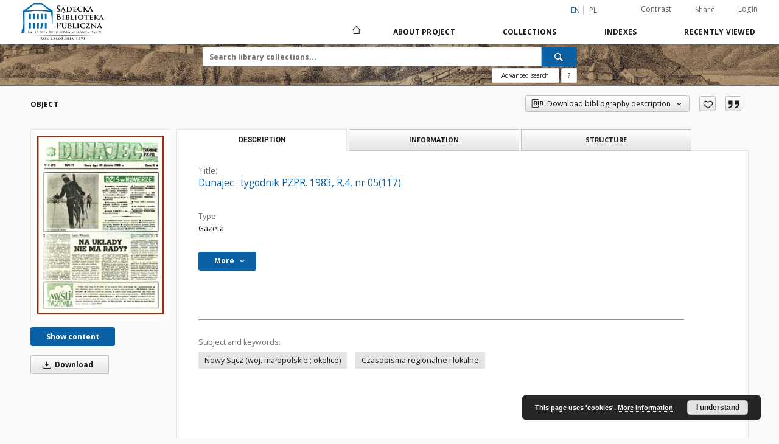

--- FILE ---
content_type: text/html;charset=utf-8
request_url: https://ribes-181.man.poznan.pl/dlibra/publication/244/edition/243?
body_size: 154892
content:
<!doctype html>
<html lang="en">
	<head>
		<script src="https://ribes-181.man.poznan.pl/style/dlibra/default/js/script-jquery.min.js"></script>

		


<meta charset="utf-8">
<meta http-equiv="X-UA-Compatible" content="IE=edge">
<meta name="viewport" content="width=device-width, initial-scale=1">


<title>Dunajec : tygodnik PZPR. 1983, R.4, nr 05(117) - Sądecka Digital Library</title>
<meta name="Description" content="Tygodnik." />

<meta property="og:url"                content="https://ribes-181.man.poznan.pl/dlibra/publication/244/edition/243?" />
<meta property="og:type"               content="Object" />
<meta property="og:title"              content="Dunajec : tygodnik PZPR. 1983, R.4, nr 05(117) - Sądecka Digital Library" />
<meta property="og:description"        content="Tygodnik." />
<meta property="og:image"              content="https://ribes-181.man.poznan.pl/image/edition/thumbnail:docmetadata/243" />

<link rel="icon" type="image/png" href="https://ribes-181.man.poznan.pl/style/common/img/icons/favicon.png" sizes="16x16"> 
<link rel="apple-touch-icon" href="https://ribes-181.man.poznan.pl/style/common/img/icons/apple-touch-icon.png">

<link rel="canonical" href="https://ribes-181.man.poznan.pl/dlibra/publication/244/edition/243?language=en" />

<link rel="stylesheet" href="https://ribes-181.man.poznan.pl/style/dlibra/default/css/libs.css?20220512122920">
<link rel="stylesheet" href="https://ribes-181.man.poznan.pl/style/dlibra/default/css/main.css?20220512122920">
<link rel="stylesheet" href="https://ribes-181.man.poznan.pl/style/dlibra/default/css/colors.css?20220512122920">
<link rel="stylesheet" href="https://ribes-181.man.poznan.pl/style/dlibra/default/css/custom.css?20220512122920">


	    <link rel="search"  type="application/opensearchdescription+xml" href="https://ribes-181.man.poznan.pl/SDL_en.xml"  title="SDL" />

										<link rel="meta" type="application/rdf+xml" href="https://ribes-181.man.poznan.pl/dlibra/rdf.xml?type=e&amp;id=243"/>
	
	<link rel="schema.DC" href="http://purl.org/dc/elements/1.1/" />
	<!--type is "document" for import all tags into zotero-->
	<meta name="DC.type" content="document" />
	<meta name="DC.identifier" content="https://ribes-181.man.poznan.pl/publication/244" />
	
						<meta name="DC.coverage" content="20 w." />
								<meta name="DC.date" content="2012 r." />
					<meta name="DC.date" content="1983 r." />
								<meta name="DC.identifier" content="http://sbc.nowysacz.pl/Content/243/PDF/Dunajec_1983-5(117).pdf" />
								<meta name="DC.contributor" content="Ogorzałek, Adam. Redaktor naczelny" />
								<meta name="DC.subject" content="Nowy Sącz (woj. małopolskie ; okolice)" />
					<meta name="DC.subject" content="Czasopisma regionalne i lokalne" />
								<meta name="DC.format" content="application/pdf" />
								<meta name="DC.description" content="Krak&oacute;w" />
					<meta name="DC.description" content="Tygodnik." />
								<meta name="DC.publisher" content="Robotnicza Sp&oacute;łdzielnia Wydawnicza &quot;Prasa-Książka-Ruch&quot;." />
								<meta name="DC.language" content="pol" />
								<meta name="DC.source" content="Sądecka Biblioteka Publiczna im. J&oacute;zefa Szujskiego w Nowym Sączu" />
					<meta name="DC.source" content="Sądecka Biblioteka Publiczna im. J&oacute;zefa Szujskiego w Nowym Sączu" />
								<meta name="DC.title" content="Dunajec - tygodnik Polskiej Zjednoczonej Partii Robotniczej" />
					<meta name="DC.title" content="Dunajec : tygodnik PZPR. 1983, R.4, nr 05(117)" />
								<meta name="DC.type" content="Gazeta" />
								<meta name="DC.issued" content="1983 r." />
								<meta name="DC.relation" content="oai:sbc.nowysacz.pl:publication:244" />
			
										<meta name="citation_title" content="Dunajec : tygodnik PZPR. 1983, R.4, nr 05(117)" />
				<meta name="citation_pdf_url" content="http://sbc.nowysacz.pl/Content/243/PDF/Dunajec_1983-5(117).pdf" />
				<meta name="citation_date" content="1983 r." />
				<meta name="citation_online_date" content="2012/10/30" />
		
							
    <!-- Google tag (gtag.js) -->
    <script async src="https://www.googletagmanager.com/gtag/js?id=G-W8NZCPZQ2K"></script>
    <script>
      window.dataLayer = window.dataLayer || [];
      function gtag(){dataLayer.push(arguments);}
      gtag('js', new Date());

      gtag('config', 'G-W8NZCPZQ2K');
    </script>

			
				</head>

	<body class="">

		
		<div class="container--main">

			<header class="header--main" tabindex="-1">

  <ul class="skip-links list-unstyled">
    <li><a href="#navigationTop" class="inner" tabindex="0">Skip to main menu</a></li>
        <li><a href="#search-form" class="inner" tabindex="0">Skip to search engine</a></li>
        <li><a href="#main-content" class="inner" tabindex="0">Skip to content</a></li>
    <li><a href="#footer" tabindex="0">Skip to footer</a></li>
  </ul>

      
            
  
  <div class="container--full">
    <nav class="header--top" id="navigationTop">
      <button class="header__menu-toggle navbar-toggle collapsed visible-xs visible-sm" type="button" data-toggle="collapse" data-target="#navbar-collapse" aria-expanded="false" aria-label="Menu">
        <span class="dlibra-icon-menu"></span>
      </button>
      <ul class="header__list hidden-sm hidden-xs">
									      <li class="header__list-item header__list-item--languages hidden-xs hidden-sm">
      <a class="header__list__link header__list__link--language active" href="/" aria-label="English">
          en
      </a>
                                      <a class="header__list__link header__list__link--language" href="https://ribes-181.man.poznan.pl/dlibra/publication/244/edition/243?language=pl" aria-label="polski">pl</a>
                  </li>
      <li class="header__languages-item visible-xs visible-sm">
              <a href="https://ribes-181.man.poznan.pl/dlibra/publication/244/edition/243?language=en" class="header__languages__link active">en</a>
              <a href="https://ribes-181.man.poznan.pl/dlibra/publication/244/edition/243?language=pl" class="header__languages__link ">pl</a>
          </li>
  
				        <li class="header__list-item">
          <button class="header__list__link contrast__link" data-contrast="false">
            <span class="dlibra-icon-contrast"></span>
            Contrast
          </button>
        </li>

        <li class="header__list-item">
          <div class="a2a--header">
            <div class="a2a_kit a2a_kit_size_32 a2a_default_style" data-a2a-url="https://ribes-181.man.poznan.pl/dlibra/publication/244/edition/243?language=en">
              <a class="a2a_dd header__list__link" href="https://www.addtoany.com/share">Share</a>
            </div>
            <script>
               var a2a_config = a2a_config || {};
               a2a_config.onclick = 1;
               a2a_config.locale = "en";
               a2a_config.color_main = "D7E5ED";
               a2a_config.color_border = "9D9D9D";
               a2a_config.color_link_text = "333333";
               a2a_config.color_link_text_hover = "333333";
               a2a_config.color_bg = "d9d9d9";
               a2a_config.icon_color = "#767676";
							 a2a_config.num_services = 6;
							 a2a_config.prioritize = ["facebook", "wykop", "twitter", "pinterest", "email", "gmail"];
            </script>
            <script async src="//static.addtoany.com/menu/page.js"></script>
          </div>
        </li>
        <li class="header__list-item">
                      <a href="https://ribes-181.man.poznan.pl/dlibra/login?refUrl=aHR0cHM6Ly9yaWJlcy0xODEubWFuLnBvem5hbi5wbC9kbGlicmEvcHVibGljYXRpb24vMjQ0L2VkaXRpb24vMjQzPw" class="header__list__link" >
              Login
            </a>
                  </li>
      </ul>
    </nav>
  </div>
  <div class="navbar menu--desktop" role="navigation">
    <div class="container--full">
      <div class="menu__header">
        <a class="menu__logo" href="https://ribes-181.man.poznan.pl" tabindex="0">
          <img src="https://ribes-181.man.poznan.pl/style/dlibra/default/img/custom-images/logo.png
" title="Sądecka Digital Library" alt="Sądecka Digital Library"/>
        </a>
      </div>
      <div class="menu__collapse js-menu" id="navbar-collapse">
					<div class="menu__back__container visible-xs visible-sm js-back-container">
					</div>
          <button class="header__menu-toggle--inner navbar-toggle collapsed visible-xs visible-sm js-close" type="button" data-toggle="collapse" data-target="#navbar-collapse" aria-expanded="false" aria-label="Close menu"></button>
          <ul class="header__languages visible-xs visible-sm">
                                <li class="header__list-item header__list-item--languages hidden-xs hidden-sm">
      <a class="header__list__link header__list__link--language active" href="/" aria-label="English">
          en
      </a>
                                      <a class="header__list__link header__list__link--language" href="https://ribes-181.man.poznan.pl/dlibra/publication/244/edition/243?language=pl" aria-label="polski">pl</a>
                  </li>
      <li class="header__languages-item visible-xs visible-sm">
              <a href="https://ribes-181.man.poznan.pl/dlibra/publication/244/edition/243?language=en" class="header__languages__link active">en</a>
              <a href="https://ribes-181.man.poznan.pl/dlibra/publication/244/edition/243?language=pl" class="header__languages__link ">pl</a>
          </li>
  
                      </ul>
          <div class="header__user visible-xs visible-sm">
                          <a href="https://ribes-181.man.poznan.pl/dlibra/login" class="header__user__link pull-left">
                Login
              </a>
							<a href="" class="header__user__link contrast__link" data-contrast="false">
								<span class="dlibra-icon-contrast"></span>
								Contrast
							</a>
              <div class="a2a--header header__user__a2a">
		            <div class="a2a_kit a2a_kit_size_32 a2a_default_style">
		              <a class="a2a_dd header__user__link" href="https://www.addtoany.com/share">Share</a>
		            </div>
		            <script>
		               var a2a_config = a2a_config || {};
		               a2a_config.onclick = 1;
		               a2a_config.locale = "en";
									 a2a_config.num_services = 6;
									 a2a_config.prioritize = ["facebook", "wykop", "twitter", "pinterest", "email", "gmail"];
		            </script>
		            <script async src="//static.addtoany.com/menu/page.js"></script>
		          </div>
                      </div>
          <button class="menu__back hidden js-back">
            <span class="dlibra-icon-chevron-left"></span>
            Back
          </button>
          <ul class="menu__nav nav">
            <li class=" hidden-xs hidden-sm">
                            <a href="https://ribes-181.man.poznan.pl" class="home" aria-label="Main page">
                <span class="dlibra-icon-home"></span>
              </a>
            </li>
                           	
						<li>
				<a href="#" class="dropdown-toggle hidden-xs hidden-sm js-section-text" data-toggle="dropdown" data-js-section>
					About Project
				</a>
				<a href="#" class="dropdown-toggle visible-xs visible-sm js-section-text" data-toggle="dropdown" data-js-section tabindex="-1">
					About Project
				</a>
								<button class="dlibra-icon-chevron-right visible-xs visible-sm dropdown-toggle dropdown-icon" title="Show/hide objects list" aria-label="Show/hide objects list"></button>
					<ul class="dropdown-menu pull-right">

		<li class="visible-xs header__current js-current">
			<span class="dlibra-icon-chevron-right"></span>
		</li>
									<li>
										<a href="https://ribes-181.man.poznan.pl/dlibra/text?id=example-page" class="menu__nav--no-dropdown">
							About the project
									</a>
				</li>
												<li>
										<a href="https://ribes-181.man.poznan.pl/dlibra/text?id=o zespole" class="menu__nav--no-dropdown">
							The team
									</a>
				</li>
												<li>
										<a href="https://ribes-181.man.poznan.pl/dlibra/text?id=pomoc dla czytelnika" class="menu__nav--no-dropdown">
							Help
									</a>
				</li>
												<li>
										<a href="https://ribes-181.man.poznan.pl/dlibra/text?id=Informacje techniczne" class="menu__nav--no-dropdown">
							Technical informations
									</a>
				</li>
												<li>
																					<a href="https://ribes-181.man.poznan.pl/dlibra/contact" class="menu__nav--no-dropdown">
							Contact
														</a>
				</li>
						</ul>
				</li>
			



                           
  <li class="">
    <a href="#" class="dropdown-toggle hidden-xs hidden-sm js-section-text" data-toggle="dropdown"  data-js-section>
      Collections
    </a>
    <a href="#" class="dropdown-toggle visible-xs visible-sm js-section-text" data-toggle="dropdown"  data-js-section tabindex="-1">
      Collections
    </a>
	    <button class="dlibra-icon-chevron-right visible-xs visible-sm dropdown-toggle dropdown-icon" title="Show/hide objects list" aria-label="Show/hide objects list"></button>
    <ul class="dropdown-menu pull-right">
      <li class="visible-xs visible-sm header__current js-current">
        <span class="dlibra-icon-chevron-right"></span>
      </li>
            	
            	<li>
				<button class="dlibra-icon-circle-plus hidden-xs hidden-sm dropdown-toggle dropdown-icon" title="Show/hide objects list" aria-label="Show/hide objects list">
		</button><a href="https://ribes-181.man.poznan.pl/dlibra/collectiondescription/4" class="js-section-text">
			Regional materials
		</a>
		<button class="dlibra-icon-chevron-right visible-xs visible-sm dropdown-toggle dropdown-icon" title="Show/hide objects list" aria-label="Show/hide objects list"></button>
		<ul class="dropdown-menu">
			<li class="visible-xs visible-sm header__current js-current">
				<span class="dlibra-icon-chevron-right"></span>
			</li>
							<li>
				<button class="dlibra-icon-circle-plus hidden-xs hidden-sm dropdown-toggle dropdown-icon" title="Show/hide objects list" aria-label="Show/hide objects list">
		</button><a href="https://ribes-181.man.poznan.pl/dlibra/collectiondescription/5" class="js-section-text">
			Magazines
		</a>
		<button class="dlibra-icon-chevron-right visible-xs visible-sm dropdown-toggle dropdown-icon" title="Show/hide objects list" aria-label="Show/hide objects list"></button>
		<ul class="dropdown-menu">
			<li class="visible-xs visible-sm header__current js-current">
				<span class="dlibra-icon-chevron-right"></span>
			</li>
							<li>
				<button class="dlibra-icon-circle-plus hidden-xs hidden-sm dropdown-toggle dropdown-icon" title="Show/hide objects list" aria-label="Show/hide objects list">
		</button><a href="https://ribes-181.man.poznan.pl/dlibra/collectiondescription/6" class="js-section-text">
			Magazines to 1945
		</a>
		<button class="dlibra-icon-chevron-right visible-xs visible-sm dropdown-toggle dropdown-icon" title="Show/hide objects list" aria-label="Show/hide objects list"></button>
		<ul class="dropdown-menu">
			<li class="visible-xs visible-sm header__current js-current">
				<span class="dlibra-icon-chevron-right"></span>
			</li>
							<li>
				<a href="https://ribes-181.man.poznan.pl/dlibra/collectiondescription/45" class="menu__nav--no-dropdown">
			Emissaryusz
		</a>
	</li>
							<li>
				<a href="https://ribes-181.man.poznan.pl/dlibra/collectiondescription/31" class="menu__nav--no-dropdown">
			Gazeta Sądecka
		</a>
	</li>
							<li>
				<a href="https://ribes-181.man.poznan.pl/dlibra/collectiondescription/36" class="menu__nav--no-dropdown">
			Głos Podhala
		</a>
	</li>
							<li>
				<a href="https://ribes-181.man.poznan.pl/dlibra/collectiondescription/37" class="menu__nav--no-dropdown">
			Goniec Podhalański
		</a>
	</li>
							<li>
				<a href="https://ribes-181.man.poznan.pl/dlibra/collectiondescription/43" class="menu__nav--no-dropdown">
			Ilustrowany Przegląd Tygodniowy
		</a>
	</li>
							<li>
				<a href="https://ribes-181.man.poznan.pl/dlibra/collectiondescription/42" class="menu__nav--no-dropdown">
			Kalendarz Głosu Podhala
		</a>
	</li>
							<li>
				<a href="https://ribes-181.man.poznan.pl/dlibra/collectiondescription/33" class="menu__nav--no-dropdown">
			Mieszczanin
		</a>
	</li>
							<li>
				<a href="https://ribes-181.man.poznan.pl/dlibra/collectiondescription/32" class="menu__nav--no-dropdown">
			Podhalański Kurier Tygodniowy
		</a>
	</li>
							<li>
				<a href="https://ribes-181.man.poznan.pl/dlibra/collectiondescription/28" class="menu__nav--no-dropdown">
			Rocznik Sądecki
		</a>
	</li>
							<li>
				<a href="https://ribes-181.man.poznan.pl/dlibra/collectiondescription/34" class="menu__nav--no-dropdown">
			Sądeczanin
		</a>
	</li>
							<li>
				<a href="https://ribes-181.man.poznan.pl/dlibra/collectiondescription/30" class="menu__nav--no-dropdown">
			Szkolnictwo Ludowe
		</a>
	</li>
							<li>
				<a href="https://ribes-181.man.poznan.pl/dlibra/collectiondescription/52" class="menu__nav--no-dropdown">
			Wiadomości Ziem Górskich
		</a>
	</li>
							<li>
				<a href="https://ribes-181.man.poznan.pl/dlibra/collectiondescription/35" class="menu__nav--no-dropdown">
			Zew Gór
		</a>
	</li>
					</ul>
	</li>
							<li>
				<button class="dlibra-icon-circle-plus hidden-xs hidden-sm dropdown-toggle dropdown-icon" title="Show/hide objects list" aria-label="Show/hide objects list">
		</button><a href="https://ribes-181.man.poznan.pl/dlibra/collectiondescription/9" class="js-section-text">
			Magazines after 1945
		</a>
		<button class="dlibra-icon-chevron-right visible-xs visible-sm dropdown-toggle dropdown-icon" title="Show/hide objects list" aria-label="Show/hide objects list"></button>
		<ul class="dropdown-menu">
			<li class="visible-xs visible-sm header__current js-current">
				<span class="dlibra-icon-chevron-right"></span>
			</li>
							<li>
				<a href="https://ribes-181.man.poznan.pl/dlibra/collectiondescription/26" class="menu__nav--no-dropdown">
			Almanach Sądecki
		</a>
	</li>
							<li>
				<a href="https://ribes-181.man.poznan.pl/dlibra/collectiondescription/25" class="menu__nav--no-dropdown">
			Dunajec
		</a>
	</li>
							<li>
				<a href="https://ribes-181.man.poznan.pl/dlibra/collectiondescription/53" class="menu__nav--no-dropdown">
			Echo beskidu
		</a>
	</li>
							<li>
				<a href="https://ribes-181.man.poznan.pl/dlibra/collectiondescription/41" class="menu__nav--no-dropdown">
			Głos Sądecki
		</a>
	</li>
							<li>
				<a href="https://ribes-181.man.poznan.pl/dlibra/collectiondescription/46" class="menu__nav--no-dropdown">
			Kroniki Muzealne
		</a>
	</li>
							<li>
				<a href="https://ribes-181.man.poznan.pl/dlibra/collectiondescription/47" class="menu__nav--no-dropdown">
			Krynickie Zdroje
		</a>
	</li>
							<li>
				<a href="https://ribes-181.man.poznan.pl/dlibra/collectiondescription/54" class="menu__nav--no-dropdown">
			Promyczek Dobra
		</a>
	</li>
							<li>
				<a href="https://ribes-181.man.poznan.pl/dlibra/collectiondescription/27" class="menu__nav--no-dropdown">
			Rocznik Sądecki
		</a>
	</li>
					</ul>
	</li>
					</ul>
	</li>
							<li>
				<button class="dlibra-icon-circle-plus hidden-xs hidden-sm dropdown-toggle dropdown-icon" title="Show/hide objects list" aria-label="Show/hide objects list">
		</button><a href="https://ribes-181.man.poznan.pl/dlibra/collectiondescription/7" class="js-section-text">
			Books
		</a>
		<button class="dlibra-icon-chevron-right visible-xs visible-sm dropdown-toggle dropdown-icon" title="Show/hide objects list" aria-label="Show/hide objects list"></button>
		<ul class="dropdown-menu">
			<li class="visible-xs visible-sm header__current js-current">
				<span class="dlibra-icon-chevron-right"></span>
			</li>
							<li>
				<a href="https://ribes-181.man.poznan.pl/dlibra/collectiondescription/8" class="menu__nav--no-dropdown">
			Bibliographies
		</a>
	</li>
							<li>
				<a href="https://ribes-181.man.poznan.pl/dlibra/collectiondescription/56" class="menu__nav--no-dropdown">
			Drukarnia Józefa Jakubowskiego
		</a>
	</li>
							<li>
				<a href="https://ribes-181.man.poznan.pl/dlibra/collectiondescription/55" class="menu__nav--no-dropdown">
			Drukarnia Józefa Pisza
		</a>
	</li>
							<li>
				<a href="https://ribes-181.man.poznan.pl/dlibra/collectiondescription/39" class="menu__nav--no-dropdown">
			Ethnography
		</a>
	</li>
							<li>
				<a href="https://ribes-181.man.poznan.pl/dlibra/collectiondescription/40" class="menu__nav--no-dropdown">
			Philosophy
		</a>
	</li>
							<li>
				<a href="https://ribes-181.man.poznan.pl/dlibra/collectiondescription/10" class="menu__nav--no-dropdown">
			Geography
		</a>
	</li>
							<li>
				<a href="https://ribes-181.man.poznan.pl/dlibra/collectiondescription/12" class="menu__nav--no-dropdown">
			Economics
		</a>
	</li>
							<li>
				<a href="https://ribes-181.man.poznan.pl/dlibra/collectiondescription/11" class="menu__nav--no-dropdown">
			History
		</a>
	</li>
							<li>
				<a href="https://ribes-181.man.poznan.pl/dlibra/collectiondescription/15" class="menu__nav--no-dropdown">
			Arts and culture
		</a>
	</li>
							<li>
				<a href="https://ribes-181.man.poznan.pl/dlibra/collectiondescription/14" class="menu__nav--no-dropdown">
			Literature and Linguistics
		</a>
	</li>
							<li>
				<a href="https://ribes-181.man.poznan.pl/dlibra/collectiondescription/44" class="menu__nav--no-dropdown">
			Medicine
		</a>
	</li>
							<li>
				<a href="https://ribes-181.man.poznan.pl/dlibra/collectiondescription/24" class="menu__nav--no-dropdown">
			Education
		</a>
	</li>
							<li>
				<a href="https://ribes-181.man.poznan.pl/dlibra/collectiondescription/13" class="menu__nav--no-dropdown">
			Politics and social issues
		</a>
	</li>
							<li>
				<a href="https://ribes-181.man.poznan.pl/dlibra/collectiondescription/57" class="menu__nav--no-dropdown">
			Private book collection of Józef Szujski
		</a>
	</li>
							<li>
				<a href="https://ribes-181.man.poznan.pl/dlibra/collectiondescription/16" class="menu__nav--no-dropdown">
			Religion
		</a>
	</li>
					</ul>
	</li>
					</ul>
	</li>
            	<li>
				<button class="dlibra-icon-circle-plus hidden-xs hidden-sm dropdown-toggle dropdown-icon" title="Show/hide objects list" aria-label="Show/hide objects list">
		</button><a href="https://ribes-181.man.poznan.pl/dlibra/collectiondescription/17" class="js-section-text">
			Cultural heritage
		</a>
		<button class="dlibra-icon-chevron-right visible-xs visible-sm dropdown-toggle dropdown-icon" title="Show/hide objects list" aria-label="Show/hide objects list"></button>
		<ul class="dropdown-menu">
			<li class="visible-xs visible-sm header__current js-current">
				<span class="dlibra-icon-chevron-right"></span>
			</li>
							<li>
				<a href="https://ribes-181.man.poznan.pl/dlibra/collectiondescription/19" class="menu__nav--no-dropdown">
			Posters
		</a>
	</li>
							<li>
				<a href="https://ribes-181.man.poznan.pl/dlibra/collectiondescription/23" class="menu__nav--no-dropdown">
			Official form
		</a>
	</li>
							<li>
				<a href="https://ribes-181.man.poznan.pl/dlibra/collectiondescription/18" class="menu__nav--no-dropdown">
			Prints published until 1939
		</a>
	</li>
							<li>
				<a href="https://ribes-181.man.poznan.pl/dlibra/collectiondescription/21" class="menu__nav--no-dropdown">
			Maps, plans
		</a>
	</li>
							<li>
				<button class="dlibra-icon-circle-plus hidden-xs hidden-sm dropdown-toggle dropdown-icon" title="Show/hide objects list" aria-label="Show/hide objects list">
		</button><a href="https://ribes-181.man.poznan.pl/dlibra/collectiondescription/22" class="js-section-text">
			Typescripts, manuscripts
		</a>
		<button class="dlibra-icon-chevron-right visible-xs visible-sm dropdown-toggle dropdown-icon" title="Show/hide objects list" aria-label="Show/hide objects list"></button>
		<ul class="dropdown-menu">
			<li class="visible-xs visible-sm header__current js-current">
				<span class="dlibra-icon-chevron-right"></span>
			</li>
							<li>
				<a href="https://ribes-181.man.poznan.pl/dlibra/collectiondescription/48" class="menu__nav--no-dropdown">
			Listy Ady Sari
		</a>
	</li>
							<li>
				<a href="https://ribes-181.man.poznan.pl/dlibra/collectiondescription/49" class="menu__nav--no-dropdown">
			Letters of Jan Szayer
		</a>
	</li>
							<li>
				<a href="https://ribes-181.man.poznan.pl/dlibra/collectiondescription/51" class="menu__nav--no-dropdown">
			Pocztówki Ady Sari
		</a>
	</li>
					</ul>
	</li>
							<li>
				<a href="https://ribes-181.man.poznan.pl/dlibra/collectiondescription/20" class="menu__nav--no-dropdown">
			Postcards
		</a>
	</li>
					</ul>
	</li>
          </ul>
  </li>


                           


<li>
	<a href="#" class="dropdown-toggle hidden-xs hidden-sm js-section-text" data-toggle="dropdown" data-js-section >
		Indexes
	</a>
	<a href="#" class="dropdown-toggle visible-xs visible-sm js-section-text" data-toggle="dropdown" data-js-section  tabindex="-1">
		Indexes
	</a>
		<button class="dlibra-icon-chevron-right visible-xs visible-sm dropdown-toggle dropdown-icon" title="Show/hide objects list" aria-label="Show/hide objects list"></button>
	<ul class="dropdown-menu pull-right">
		<li class="visible-xs visible-sm header__current js-current">
			<span class="dlibra-icon-chevron-right"></span>
		</li>
					<li title="A name given to the resource.">
				<button class="dlibra-icon-circle-plus hidden-xs hidden-sm dropdown-toggle dropdown-icon" title="Show/hide sub-attributes list" aria-label="Show/hide sub-attributes list">
		</button><a href="https://ribes-181.man.poznan.pl/dlibra/indexsearch?rdfName=Title&amp;ipp=60&amp;p=0" class="js-section-text">
			Title
		</a>
		<button class="dlibra-icon-chevron-right visible-xs visible-sm dropdown-toggle dropdown-icon" title="Show/hide sub-attributes list" aria-label="Show/hide sub-attributes list"></button>
		<ul class="dropdown-menu">
			<li class="visible-xs visible-sm header__current js-current">
				<span class="dlibra-icon-chevron-right"></span>
			</li>
							<li title="An alternative name for the resource.">
				<a href="https://ribes-181.man.poznan.pl/dlibra/indexsearch?rdfName=Alternative&amp;ipp=60&amp;p=0" class="menu__nav--no-dropdown">
			Alternative title
		</a>
	</li>
							<li title="A short name of the group (e.g., a journal) this resource belongs to.">
				<a href="https://ribes-181.man.poznan.pl/dlibra/indexsearch?rdfName=GroupTitle&amp;ipp=60&amp;p=0" class="menu__nav--no-dropdown">
			Group publication title
		</a>
	</li>
					</ul>
	</li>
					<li title="An entity primarily responsible for making the resource.">
				<a href="https://ribes-181.man.poznan.pl/dlibra/indexsearch?rdfName=Creator&amp;ipp=60&amp;p=0" class="menu__nav--no-dropdown">
			Creator
		</a>
	</li>
					<li title="An entity responsible for making contributions to the resource.">
				<a href="https://ribes-181.man.poznan.pl/dlibra/indexsearch?rdfName=Contributor&amp;ipp=60&amp;p=0" class="menu__nav--no-dropdown">
			Contributor
		</a>
	</li>
					<li title="The topic of the resource.">
				<button class="dlibra-icon-circle-plus hidden-xs hidden-sm dropdown-toggle dropdown-icon" title="Show/hide sub-attributes list" aria-label="Show/hide sub-attributes list">
		</button><a href="https://ribes-181.man.poznan.pl/dlibra/indexsearch?rdfName=Subject&amp;ipp=60&amp;p=0" class="js-section-text">
			Subject
		</a>
		<button class="dlibra-icon-chevron-right visible-xs visible-sm dropdown-toggle dropdown-icon" title="Show/hide sub-attributes list" aria-label="Show/hide sub-attributes list"></button>
		<ul class="dropdown-menu">
			<li class="visible-xs visible-sm header__current js-current">
				<span class="dlibra-icon-chevron-right"></span>
			</li>
							<li title="Tags assigned by users.">
				<a href="https://ribes-181.man.poznan.pl/dlibra/indexsearch?rdfName=UserTag&amp;ipp=60&amp;p=0" class="menu__nav--no-dropdown">
			Users' tags
		</a>
	</li>
					</ul>
	</li>
					<li title="The spatial or temporal topic of the resource, the spatial applicability of the resource, or the jurisdiction under which the resource is relevant.">
				<button class="dlibra-icon-circle-plus hidden-xs hidden-sm dropdown-toggle dropdown-icon" title="Show/hide sub-attributes list" aria-label="Show/hide sub-attributes list">
		</button><a href="https://ribes-181.man.poznan.pl/dlibra/indexsearch?rdfName=Coverage&amp;ipp=60&amp;p=0" class="js-section-text">
			Coverage
		</a>
		<button class="dlibra-icon-chevron-right visible-xs visible-sm dropdown-toggle dropdown-icon" title="Show/hide sub-attributes list" aria-label="Show/hide sub-attributes list"></button>
		<ul class="dropdown-menu">
			<li class="visible-xs visible-sm header__current js-current">
				<span class="dlibra-icon-chevron-right"></span>
			</li>
							<li title="Spatial characteristics of the resource.">
				<a href="https://ribes-181.man.poznan.pl/dlibra/indexsearch?rdfName=Spatial&amp;ipp=60&amp;p=0" class="menu__nav--no-dropdown">
			Spatial coverage
		</a>
	</li>
							<li title="Temporal characteristics of the resource.">
				<a href="https://ribes-181.man.poznan.pl/dlibra/indexsearch?rdfName=Temporal&amp;ipp=60&amp;p=0" class="menu__nav--no-dropdown">
			Temporal coverage
		</a>
	</li>
					</ul>
	</li>
					<li title="An account of the resource.">
				<button class="dlibra-icon-circle-plus hidden-xs hidden-sm dropdown-toggle dropdown-icon" title="Show/hide sub-attributes list" aria-label="Show/hide sub-attributes list">
		</button><a href="https://ribes-181.man.poznan.pl/dlibra/indexsearch?rdfName=Description&amp;ipp=60&amp;p=0" class="js-section-text">
			Description
		</a>
		<button class="dlibra-icon-chevron-right visible-xs visible-sm dropdown-toggle dropdown-icon" title="Show/hide sub-attributes list" aria-label="Show/hide sub-attributes list"></button>
		<ul class="dropdown-menu">
			<li class="visible-xs visible-sm header__current js-current">
				<span class="dlibra-icon-chevron-right"></span>
			</li>
							<li title="A summary of the resource.">
				<a href="https://ribes-181.man.poznan.pl/dlibra/indexsearch?rdfName=Abstract&amp;ipp=60&amp;p=0" class="menu__nav--no-dropdown">
			Abstract
		</a>
	</li>
							<li title="	A list of subunits of the resource.">
				<a href="https://ribes-181.man.poznan.pl/dlibra/indexsearch?rdfName=TableOfContents&amp;ipp=60&amp;p=0" class="menu__nav--no-dropdown">
			Table of contents
		</a>
	</li>
							<li title="Place, where the resource was published.">
				<a href="https://ribes-181.man.poznan.pl/dlibra/indexsearch?rdfName=PlaceOfPublishing&amp;ipp=60&amp;p=0" class="menu__nav--no-dropdown">
			Place of publishing
		</a>
	</li>
							<li title="Institution or person, who financially supported the digitsation of the resource.">
				<a href="https://ribes-181.man.poznan.pl/dlibra/indexsearch?rdfName=DigitisationSponsor&amp;ipp=60&amp;p=0" class="menu__nav--no-dropdown">
			Digitisation sponsor
		</a>
	</li>
							<li title="Detailed information about the thesis degree.">
				<button class="dlibra-icon-circle-plus hidden-xs hidden-sm dropdown-toggle dropdown-icon" title="Show/hide sub-attributes list" aria-label="Show/hide sub-attributes list">
		</button><a href="https://ribes-181.man.poznan.pl/dlibra/indexsearch?rdfName=Degree&amp;ipp=60&amp;p=0" class="js-section-text">
			Thesis degree information
		</a>
		<button class="dlibra-icon-chevron-right visible-xs visible-sm dropdown-toggle dropdown-icon" title="Show/hide sub-attributes list" aria-label="Show/hide sub-attributes list"></button>
		<ul class="dropdown-menu">
			<li class="visible-xs visible-sm header__current js-current">
				<span class="dlibra-icon-chevron-right"></span>
			</li>
							<li title="Name of the degree associated with the work as it appears within the work.">
				<a href="https://ribes-181.man.poznan.pl/dlibra/indexsearch?rdfName=Name&amp;ipp=60&amp;p=0" class="menu__nav--no-dropdown">
			Degree name
		</a>
	</li>
							<li title="Level of education associated with the document.">
				<a href="https://ribes-181.man.poznan.pl/dlibra/indexsearch?rdfName=Level&amp;ipp=60&amp;p=0" class="menu__nav--no-dropdown">
			Level of degree
		</a>
	</li>
							<li title="Area of study of the intellectual content of the document.">
				<a href="https://ribes-181.man.poznan.pl/dlibra/indexsearch?rdfName=Discipline&amp;ipp=60&amp;p=0" class="menu__nav--no-dropdown">
			Degree discipline
		</a>
	</li>
							<li title="Institution granting the degree associated with the work.">
				<a href="https://ribes-181.man.poznan.pl/dlibra/indexsearch?rdfName=Grantor&amp;ipp=60&amp;p=0" class="menu__nav--no-dropdown">
			Degree grantor
		</a>
	</li>
					</ul>
	</li>
					</ul>
	</li>
					<li title="An entity responsible for making the resource available.">
				<a href="https://ribes-181.man.poznan.pl/dlibra/indexsearch?rdfName=Publisher&amp;ipp=60&amp;p=0" class="menu__nav--no-dropdown">
			Publisher
		</a>
	</li>
					<li title="A point or period of time associated with an event in the lifecycle of the resource.">
				<button class="dlibra-icon-circle-plus hidden-xs hidden-sm dropdown-toggle dropdown-icon" title="Show/hide sub-attributes list" aria-label="Show/hide sub-attributes list">
		</button><a href="https://ribes-181.man.poznan.pl/dlibra/indexsearch?rdfName=Date&amp;ipp=60&amp;p=0" class="js-section-text">
			Date
		</a>
		<button class="dlibra-icon-chevron-right visible-xs visible-sm dropdown-toggle dropdown-icon" title="Show/hide sub-attributes list" aria-label="Show/hide sub-attributes list"></button>
		<ul class="dropdown-menu">
			<li class="visible-xs visible-sm header__current js-current">
				<span class="dlibra-icon-chevron-right"></span>
			</li>
							<li title="Date of creation of the resource.">
				<a href="https://ribes-181.man.poznan.pl/dlibra/indexsearch?rdfName=Created&amp;ipp=60&amp;p=0" class="menu__nav--no-dropdown">
			Date created
		</a>
	</li>
							<li title="Date of submission of the resource.">
				<a href="https://ribes-181.man.poznan.pl/dlibra/indexsearch?rdfName=DateSubmitted&amp;ipp=60&amp;p=0" class="menu__nav--no-dropdown">
			Date submitted
		</a>
	</li>
							<li title="Date of acceptance of the resource.">
				<a href="https://ribes-181.man.poznan.pl/dlibra/indexsearch?rdfName=DateAccepted&amp;ipp=60&amp;p=0" class="menu__nav--no-dropdown">
			Date accepted
		</a>
	</li>
							<li title="Date of formal issuance (e.g. publication) of the resource.">
				<a href="https://ribes-181.man.poznan.pl/dlibra/indexsearch?rdfName=Issued&amp;ipp=60&amp;p=0" class="menu__nav--no-dropdown">
			Date issued
		</a>
	</li>
							<li title="Date of copyright.">
				<a href="https://ribes-181.man.poznan.pl/dlibra/indexsearch?rdfName=DateCopyrighted&amp;ipp=60&amp;p=0" class="menu__nav--no-dropdown">
			Date copyrighted
		</a>
	</li>
							<li title="Date on which the resource was changed.">
				<a href="https://ribes-181.man.poznan.pl/dlibra/indexsearch?rdfName=Modified&amp;ipp=60&amp;p=0" class="menu__nav--no-dropdown">
			Date modified
		</a>
	</li>
							<li title="Date (often a range) that the resource became or will become available.">
				<a href="https://ribes-181.man.poznan.pl/dlibra/indexsearch?rdfName=Available&amp;ipp=60&amp;p=0" class="menu__nav--no-dropdown">
			Date available
		</a>
	</li>
							<li title="Date (often a range) of validity of a resource.">
				<a href="https://ribes-181.man.poznan.pl/dlibra/indexsearch?rdfName=Valid&amp;ipp=60&amp;p=0" class="menu__nav--no-dropdown">
			Date valid
		</a>
	</li>
					</ul>
	</li>
					<li title="The nature or genre of the resource.">
				<a href="https://ribes-181.man.poznan.pl/dlibra/indexsearch?rdfName=Type&amp;ipp=60&amp;p=0" class="menu__nav--no-dropdown">
			Type
		</a>
	</li>
					<li title="The file format, physical medium, or dimensions of the resource.">
				<button class="dlibra-icon-circle-plus hidden-xs hidden-sm dropdown-toggle dropdown-icon" title="Show/hide sub-attributes list" aria-label="Show/hide sub-attributes list">
		</button><a href="https://ribes-181.man.poznan.pl/dlibra/indexsearch?rdfName=Format&amp;ipp=60&amp;p=0" class="js-section-text">
			Format
		</a>
		<button class="dlibra-icon-chevron-right visible-xs visible-sm dropdown-toggle dropdown-icon" title="Show/hide sub-attributes list" aria-label="Show/hide sub-attributes list"></button>
		<ul class="dropdown-menu">
			<li class="visible-xs visible-sm header__current js-current">
				<span class="dlibra-icon-chevron-right"></span>
			</li>
							<li title="The size or duration of the resource.">
				<a href="https://ribes-181.man.poznan.pl/dlibra/indexsearch?rdfName=Extent&amp;ipp=60&amp;p=0" class="menu__nav--no-dropdown">
			Extent
		</a>
	</li>
							<li title="The material or physical carrier of the resource.">
				<a href="https://ribes-181.man.poznan.pl/dlibra/indexsearch?rdfName=Medium&amp;ipp=60&amp;p=0" class="menu__nav--no-dropdown">
			Medium
		</a>
	</li>
					</ul>
	</li>
					<li title="An unambiguous reference to the resource within a given context.">
				<button class="dlibra-icon-circle-plus hidden-xs hidden-sm dropdown-toggle dropdown-icon" title="Show/hide sub-attributes list" aria-label="Show/hide sub-attributes list">
		</button><a href="https://ribes-181.man.poznan.pl/dlibra/indexsearch?rdfName=Identifier&amp;ipp=60&amp;p=0" class="js-section-text">
			Identifier
		</a>
		<button class="dlibra-icon-chevron-right visible-xs visible-sm dropdown-toggle dropdown-icon" title="Show/hide sub-attributes list" aria-label="Show/hide sub-attributes list"></button>
		<ul class="dropdown-menu">
			<li class="visible-xs visible-sm header__current js-current">
				<span class="dlibra-icon-chevron-right"></span>
			</li>
							<li title="A call number used to indicate the location of a physical resource in the collections of the institution owning it.">
				<a href="https://ribes-181.man.poznan.pl/dlibra/indexsearch?rdfName=CallNumber&amp;ipp=60&amp;p=0" class="menu__nav--no-dropdown">
			Call number
		</a>
	</li>
							<li title="A bibliographic reference for the resource.">
				<a href="https://ribes-181.man.poznan.pl/dlibra/indexsearch?rdfName=BibliographicCitation&amp;ipp=60&amp;p=0" class="menu__nav--no-dropdown">
			Bibliographic citation
		</a>
	</li>
					</ul>
	</li>
					<li title="A related resource from which the described resource is derived.">
				<a href="https://ribes-181.man.poznan.pl/dlibra/indexsearch?rdfName=Source&amp;ipp=60&amp;p=0" class="menu__nav--no-dropdown">
			Source
		</a>
	</li>
					<li title="A language of the resource.">
				<a href="https://ribes-181.man.poznan.pl/dlibra/indexsearch?rdfName=Language&amp;ipp=60&amp;p=0" class="menu__nav--no-dropdown">
			Language
		</a>
	</li>
					<li title="A related resource.">
				<button class="dlibra-icon-circle-plus hidden-xs hidden-sm dropdown-toggle dropdown-icon" title="Show/hide sub-attributes list" aria-label="Show/hide sub-attributes list">
		</button><a href="https://ribes-181.man.poznan.pl/dlibra/indexsearch?rdfName=Relation&amp;ipp=60&amp;p=0" class="js-section-text">
			Relation
		</a>
		<button class="dlibra-icon-chevron-right visible-xs visible-sm dropdown-toggle dropdown-icon" title="Show/hide sub-attributes list" aria-label="Show/hide sub-attributes list"></button>
		<ul class="dropdown-menu">
			<li class="visible-xs visible-sm header__current js-current">
				<span class="dlibra-icon-chevron-right"></span>
			</li>
							<li title="A related resource that is included either physically or logically in the described resource.">
				<a href="https://ribes-181.man.poznan.pl/dlibra/indexsearch?rdfName=HasPart&amp;ipp=60&amp;p=0" class="menu__nav--no-dropdown">
			Has part
		</a>
	</li>
							<li title="A related resource in which the described resource is physically or logically included.">
				<a href="https://ribes-181.man.poznan.pl/dlibra/indexsearch?rdfName=IsPartOf&amp;ipp=60&amp;p=0" class="menu__nav--no-dropdown">
			Is part of
		</a>
	</li>
							<li title="A related resource that is a version, edition, or adaptation of the described resource.">
				<a href="https://ribes-181.man.poznan.pl/dlibra/indexsearch?rdfName=HasVersion&amp;ipp=60&amp;p=0" class="menu__nav--no-dropdown">
			Has version
		</a>
	</li>
							<li title="A related resource of which the described resource is a version, edition, or adaptation.">
				<a href="https://ribes-181.man.poznan.pl/dlibra/indexsearch?rdfName=IsVersionOf&amp;ipp=60&amp;p=0" class="menu__nav--no-dropdown">
			Is version of
		</a>
	</li>
							<li title="A related resource that is substantially the same as the pre-existing described resource, but in another format.">
				<a href="https://ribes-181.man.poznan.pl/dlibra/indexsearch?rdfName=HasFormat&amp;ipp=60&amp;p=0" class="menu__nav--no-dropdown">
			Has format
		</a>
	</li>
							<li title="A related resource that is substantially the same as the described resource, but in another format.">
				<a href="https://ribes-181.man.poznan.pl/dlibra/indexsearch?rdfName=IsFormatOf&amp;ipp=60&amp;p=0" class="menu__nav--no-dropdown">
			Is format of
		</a>
	</li>
							<li title="A related resource that is referenced, cited, or otherwise pointed to by the described resource.">
				<a href="https://ribes-181.man.poznan.pl/dlibra/indexsearch?rdfName=References&amp;ipp=60&amp;p=0" class="menu__nav--no-dropdown">
			References
		</a>
	</li>
							<li title="A related resource that references, cites, or otherwise points to the described resource.">
				<a href="https://ribes-181.man.poznan.pl/dlibra/indexsearch?rdfName=IsReferencedBy&amp;ipp=60&amp;p=0" class="menu__nav--no-dropdown">
			Is referenced by
		</a>
	</li>
							<li title="A related resource that is supplanted, displaced, or superseded by the described resource.">
				<a href="https://ribes-181.man.poznan.pl/dlibra/indexsearch?rdfName=Replaces&amp;ipp=60&amp;p=0" class="menu__nav--no-dropdown">
			Replaces
		</a>
	</li>
							<li title="A related resource that supplants, displaces, or supersedes the described resource.">
				<a href="https://ribes-181.man.poznan.pl/dlibra/indexsearch?rdfName=IsReplacedBy&amp;ipp=60&amp;p=0" class="menu__nav--no-dropdown">
			Is replaced by
		</a>
	</li>
							<li title="A related resource that is required by the described resource to support its function, delivery, or coherence.">
				<a href="https://ribes-181.man.poznan.pl/dlibra/indexsearch?rdfName=Requires&amp;ipp=60&amp;p=0" class="menu__nav--no-dropdown">
			Requires
		</a>
	</li>
							<li title="A related resource that requires the described resource to support its function, delivery, or coherence.">
				<a href="https://ribes-181.man.poznan.pl/dlibra/indexsearch?rdfName=IsRequiredBy&amp;ipp=60&amp;p=0" class="menu__nav--no-dropdown">
			Is required by
		</a>
	</li>
							<li title="An established standard to which the described resource conforms.">
				<a href="https://ribes-181.man.poznan.pl/dlibra/indexsearch?rdfName=ConformsTo&amp;ipp=60&amp;p=0" class="menu__nav--no-dropdown">
			Conforms to
		</a>
	</li>
					</ul>
	</li>
					<li title="Information about rights held in and over the resource.">
				<button class="dlibra-icon-circle-plus hidden-xs hidden-sm dropdown-toggle dropdown-icon" title="Show/hide sub-attributes list" aria-label="Show/hide sub-attributes list">
		</button><a href="https://ribes-181.man.poznan.pl/dlibra/indexsearch?rdfName=Rights&amp;ipp=60&amp;p=0" class="js-section-text">
			Rights
		</a>
		<button class="dlibra-icon-chevron-right visible-xs visible-sm dropdown-toggle dropdown-icon" title="Show/hide sub-attributes list" aria-label="Show/hide sub-attributes list"></button>
		<ul class="dropdown-menu">
			<li class="visible-xs visible-sm header__current js-current">
				<span class="dlibra-icon-chevron-right"></span>
			</li>
							<li title="Information about who can access the resource or an indication of its security status.">
				<a href="https://ribes-181.man.poznan.pl/dlibra/indexsearch?rdfName=AccessRights&amp;ipp=60&amp;p=0" class="menu__nav--no-dropdown">
			Access rights
		</a>
	</li>
							<li title="A legal document giving official permission to do something with the resource.">
				<a href="https://ribes-181.man.poznan.pl/dlibra/indexsearch?rdfName=License&amp;ipp=60&amp;p=0" class="menu__nav--no-dropdown">
			License
		</a>
	</li>
					</ul>
	</li>
					<li title="A person or organization owning or managing rights over the resource.">
				<a href="https://ribes-181.man.poznan.pl/dlibra/indexsearch?rdfName=RightsHolder&amp;ipp=60&amp;p=0" class="menu__nav--no-dropdown">
			Rights holder
		</a>
	</li>
					<li title="A statement of any changes in ownership and custody of the resource since its creation that are significant for its authenticity, integrity, and interpretation.">
				<button class="dlibra-icon-circle-plus hidden-xs hidden-sm dropdown-toggle dropdown-icon" title="Show/hide sub-attributes list" aria-label="Show/hide sub-attributes list">
		</button><a href="https://ribes-181.man.poznan.pl/dlibra/indexsearch?rdfName=Provenance&amp;ipp=60&amp;p=0" class="js-section-text">
			Provenance
		</a>
		<button class="dlibra-icon-chevron-right visible-xs visible-sm dropdown-toggle dropdown-icon" title="Show/hide sub-attributes list" aria-label="Show/hide sub-attributes list"></button>
		<ul class="dropdown-menu">
			<li class="visible-xs visible-sm header__current js-current">
				<span class="dlibra-icon-chevron-right"></span>
			</li>
							<li title="Institution or person responsible for the digitsation of this resource.">
				<a href="https://ribes-181.man.poznan.pl/dlibra/indexsearch?rdfName=Digitisation&amp;ipp=60&amp;p=0" class="menu__nav--no-dropdown">
			Digitisation
		</a>
	</li>
							<li title="Location of original physical object, which has been digitised.">
				<a href="https://ribes-181.man.poznan.pl/dlibra/indexsearch?rdfName=LocationOfPhysicalObject&amp;ipp=60&amp;p=0" class="menu__nav--no-dropdown">
			Location of original object
		</a>
	</li>
					</ul>
	</li>
			</ul>
</li>


                           <li>
    <button class="dlibra-icon-chevron-right visible-xs visible-sm dropdown-toggle dropdown-icon" title="Show/hide objects list" aria-label="Show/hide objects list"></button>
  <a href="#" class="dropdown-toggle hidden-xs hidden-sm js-section-text" data-toggle="dropdown" data-js-section>
    Recently viewed
  </a>
  <a href="#" class="dropdown-toggle visible-xs visible-sm js-section-text" data-toggle="dropdown" data-js-section tabindex="-1">
    Recently viewed
  </a>
	<ul class="dropdown-menu pull-right lastviewed">
    <li class="visible-xs visible-sm header__current js-current">
      <span class="dlibra-icon-chevron-right"></span>
    </li>
    <li>
      <a href="#" class="dropdown-toggle js-section-text" data-toggle="dropdown">
        Objects
      </a>
      <button class="dlibra-icon-chevron-right visible-xs visible-sm dropdown-toggle dropdown-icon" title="Show/hide objects list" aria-label="Show/hide objects list"></button>
      <ul class="dropdown-menu pull-right">
        <li class="visible-xs visible-sm header__current js-current">
          <span class="dlibra-icon-chevron-right"></span>
        </li>
		          </ul>
    </li>
    <li>
      <a href="#" class="dropdown-toggle js-section-text" data-toggle="dropdown">
        Collections
      </a>
      <button class="dlibra-icon-chevron-right visible-xs visible-sm dropdown-toggle dropdown-icon" title="Show/hide objects list" aria-label="Show/hide objects list"></button>
      <ul class="dropdown-menu pull-right">
  			<li class="visible-xs visible-sm header__current js-current">
  				<span class="dlibra-icon-chevron-right"></span>
  			</li>
		          </ul>
    </li>
  </ul>
</li>


                      </ul>
          <div class="menu__more hidden js-more">
            <span class="dlibra-icon-chevron-long-down"></span>
          </div>
      </div>
    </div>
  </div>
</header>

							
<section id="search-form">
	<div class="container--full">
		<div class="header__search--subpage parallax-window"
>
			<div class="search__box--subpage">
									<h2 class="search__box--subpage__header" hidden><strong>Sądecka Digital Library</strong>  contains 2 852 digital objects</h2>
								<form class="search__box--subpage__form" method="get" action="https://ribes-181.man.poznan.pl/dlibra/results">
					<label class="hidden-access" for="searchInput" title="Search field">Search field</label>
					<input class="search__box--subpage__input" id="searchInput" name="q" placeholder="Search library collections..." required type="text"  maxlength="2001" aria-required="true">
					<input name="action" value="SimpleSearchAction" type="hidden">
					<input name="type" value="-6" type="hidden">
					<input name="p" value="0" type="hidden">
					
										<button class="search__box--subpage__submit" type="submit" title="Search" aria-label="Search">
						<span class="dlibra-icon-search"></span>
					</button>
				</form>

				<div class="search__box--subpage__advanced-container">
					<a href="https://ribes-181.man.poznan.pl/dlibra/advsearch"
							class="search__box--subpage__advanced"
							aria-label="Advanced search"
							data-advanced-search>
							Advanced search					</a>

					<a href="https://ribes-181.man.poznan.pl/dlibra/text?id=text-query-format" class="search__box--subpage__advanced-about" aria-label="How to form a search query properly?">
						<span>?</span>
					</a>
				</div>
				<div class="clearfix"></div>
			</div>
					</div>
	</div>
</section>

			
			<div id="main-content" class="anchor"></div>

			
												
<section>
	<div id="publicationComponentData" data-homepageUrl="https://ribes-181.man.poznan.pl" data-servletName="/dlibra"
		data-isUserLoggedIn="false" data-editionId="243" data-publicationId="244"
		data-permReqSuccessMsg="Request sent"
		data-permReqErrorMsg="Sending request failed"
		data-permReqWrongEmailMsg="Wrong email"
		data-permReqEmptyReasonMsg="Message is empty"
		data-youHaveToBeLoggedMsg="You have to be logged in"
		data-favoritesAddedMsg="Added to favorites."
		data-favoritesDeletedMsg="Deleted from favorites"
		data-favoritesErrorMsg="An error occurred while adding to favorites">
	</div>

			<div class="modal fade modal--access" tabindex="-1" role="dialog" data-js-modal="access">
  <div class="modal-dialog js-modal-inner" role="document">
    <div class="modal-content">
      <button type="button" class="modal-close" data-dismiss="modal" aria-label="Close"></button>
      <div class="modal-header">
        <h4 class="modal-title">Secured publication</h4>
      </div>
			<div class="settings__error js-settings-errors">
					<div id="incorrect_captcha" class="settings__error-item js-settings-error" style="display: none;">
						<span>Sending declined. Incorrect text from the image.</span>
						<button class="settings__error-close js-error-close" title="${titleLabel}"
								aria-label="${titleLabel}"></button>
	</div>
	<div id="recaptcha_fail" class="settings__error-item js-settings-error" style="display: none;">
						<span>Sending declined. reCAPTCHA verification has failed.</span>
						<button class="settings__error-close js-error-close" title="${titleLabel}"
								aria-label="${titleLabel}"></button>
	</div>
			</div>
			<form id="sendPermissionRequestForm" action="javascript:void(0)">
				<div class="modal-body">
					 <p class="modal-desc">This publication is unavailable to your account. If you have more privileged account please try to use it
or contact with the institution connected to this digital library.</p>
					 <label class="modal-label" for="userEmail">Type your email<sup>*</sup></label>
					 <input class="modal-input" required type="email" name="userEmail" id="userEmail" value="" >
					 <input type="hidden" name="editionId" value="243" id="editionId">
					 <input type="hidden" name="publicationId" value="244" id="publicationId">
					 <label class="modal-label" for="requestReason">Type your reason<sup>*</sup></label>
					 <textarea class="modal-textarea" required name="requestReason" id="requestReason" cols="50" rows="5" ></textarea>
					 <input type="hidden" name="homeURL" id="homeURL" value="https://ribes-181.man.poznan.pl/dlibra">
					  			<div class="modal-captcha">
			<img id="captcha" src="https://ribes-181.man.poznan.pl/captcha" width="175" height="40" alt="verification"/>
			<label class="modal-label" for="answer">Enter the text above. <sup>*</sup></label>
			<input class="modal-input" name="answer" id="answer" type="text" size="30" maxLength="30" required
				   aria-required="true"/>
		</div>
					</div>
				<div class="modal-footer">
					<button type="button" class="btn btn-default modal-dismiss" data-dismiss="modal">Cancel</button>
					<button class="modal-submit js-send-request">Send</button>
				</div>
		 </form>
    </div><!-- /.modal-content -->
  </div><!-- /.modal-dialog -->
  <div class="modal-more hidden js-modal-more"></div>
</div><!-- /.modal -->
	
	

			<div class="container--page container--component-object-container">
		<div class="object">
			<div class="object__box--top">
				<h1 class="object__header">Object</h1>
				<div class="object__header-buttons">
					<div class="dropdown object__dropdown">
						<button class="object__dropdown-bib-button dropdown-toggle" type="button" data-toggle="dropdown">
							<span class="dlibra-icon-bib object__dropdown-bib-add"></span>
							<span class="hidden-xs">Download bibliography description</span>
							<span class="dlibra-icon-chevron-down"></span>
						</button>
						<ul class="object__dropdown-bib dropdown-menu pull-right">
							<li>
								<a download="244.ris" href="https://ribes-181.man.poznan.pl/dlibra/dlibra.ris?type=e&amp;id=243">
									ris
								</a>
							</li>
							<li>
								<a download="244.bib" href="https://ribes-181.man.poznan.pl/dlibra/dlibra.bib?type=e&amp;id=243">
									BibTeX
								</a>
							</li>
						</ul>
					</div>
										<button type="button" class="object__button-fav  js-add-fav-object"
						title="Add to favorites" aria-label="Add to favorites"
						data-addToFav="Add to favorites"
						data-deleteFromFav="Remove from favorites"
						data-text-swap=' Remove from favorites'
							data-text-original=' Add to favorites'
						data-ajaxurl="https://ribes-181.man.poznan.pl/dlibra/ajax.xml"
						data-ajaxparams="wid=Actions&amp;pageId=publication&amp;actionId=AddToFavouriteAction&amp;eid=243"
						data-addedtofavlab="Added to favourities."
						data-removedfromfavlab="Removed from favourities"
						data-onlylogged="You have to be logged in"
						data-error="An error occured during adding to favourites"
					>
						<span class="dlibra-icon-heart"></span>
					</button>
											<button type="button" class="citations__btn citations__show"
								data-ajaxurl="https://ribes-181.man.poznan.pl/dlibra/citations.json"
								data-ajaxparams="eid=243"
								title="Citation">
							<span class="dlibra-icon-citation"></span>
						</button>
														</div>

				<div class="settings__error js-settings-errors">
										<div class="settings__success js-settings-success" style="display: none;">
						<span>Subscribtion state has been changed.</span>
						<button class="settings__error-close js-error-close" title="Close info dialog" aria-label="Close info dialog"></button>
					</div>
					<div class="settings__error-item js-settings-error" style="display: none;" tabindex="-1">
						<span>Error while changing subscribtion state.</span>
						<button class="settings__error-close js-error-close" title="Close info dialog" aria-label="Close info dialog"></button>
					</div>
					<div id="request_sent" class="settings__success" style="display: none;">
						<span>Request for access sent successfully.</span>
						<button class="settings__error-close js-error-close" title="Close info dialog" aria-label="Close info dialog"></button>
					</div>
				</div>
			</div>
			<div class="object__box--left">
				<div class="object__image">
										
																														<a href="https://ribes-181.man.poznan.pl/dlibra/publication/244/edition/243/content" aria-label="Dunajec : tygodnik PZPR. 1983, R.4, nr 05(117)">
								<img src="https://ribes-181.man.poznan.pl/image/edition/thumbnail:docmetadata/243" class="img-responsive" alt="Dunajec : tygodnik PZPR. 1983, R.4, nr 05(117)"/>
							</a>
															</div>

				
				<div class="object__download">
																		<div class="download__header--all">
								<ul class="download__buttons">
									<li class="download__buttons-item">
										<a class="download__button"  href="https://ribes-181.man.poznan.pl/dlibra/publication/244/edition/243/content">
											Show content
										</a>
									</li>
								</ul>
							</div>
												
																			<a class="download__all-button js-analytics-content " href="https://ribes-181.man.poznan.pl/Content/243/download/"
									data-download="Started downloading"
																		download>
								<span class="dlibra-icon-download"></span>
																Download
							</a>
							<div class="clearfix"></div>
															</div>
								</div>
							<div class="object__box--right">
				<ul class="nav nav-tabs object__tabs" role="tablist">
					<li class="tab__item" role="presentation">
					<a href="#description" aria-controls="description" role="tab" data-toggle="tab" class="tab__item--description">Description</a>
					</li>
					<li class="tab__item" role="presentation">
					<a href="#info" aria-controls="info" role="tab" data-toggle="tab" class="tab__item--info">Information</a>
					</li>
										<li class="tab__item" role="presentation">
						<a href="#structure" aria-controls="structure" role="tab" data-toggle="tab" class="tab__item--structure">Structure</a>
					</li>
														</ul>
				<div class="tab-content">
					<div class="tab-content__heading">
						<h2 class="object__title">
															<span class="object__subheader">Title:</span>
								<span class="dlibra-icon-circle-locked"></span>
																																		Dunajec : tygodnik PZPR. 1983, R.4, nr 05(117)
																						
						</h2>
					</div>

					<!-- first tab start -->
					<div role="tabpanel" class="tab-pane object__pane" id="description">
						<div class="tab-content__container">
							<div class="desc__info">
																														
																											<h3 class="object__subheader">				Type:
		</h3>
		<p class="object__desc">
						
																			<a href="https://ribes-181.man.poznan.pl//dlibra/metadatasearch?action=AdvancedSearchAction&amp;type=-3&amp;val1=Type:%22Gazeta%22"
					>
					Gazeta</a>
					      		</p>
	
																		</div>

															<button class="object__more" type="button" data-toggle="collapse" data-target="#moreInfo" data-object-more="More" data-object-less="Less">
									<span class="text">More</span>
									<span class="icon dlibra-icon-chevron-down"></span>
								</button>
								<div id="moreInfo" class="collapse desc__more-info">
																										<h3 class="object__subheader">				Alternative title:
		</h3>
		<p class="object__desc">
						
																			<a href="https://ribes-181.man.poznan.pl//dlibra/metadatasearch?action=AdvancedSearchAction&amp;type=-3&amp;val1=Alternative:%22Dunajec+%5C-+tygodnik+Polskiej+Zjednoczonej+Partii+Robotniczej%22"
					>
					Dunajec - tygodnik Polskiej Zjednoczonej Partii Robotniczej</a>
					      		</p>
	
																													<h3 class="object__subheader">				Group publication title:
		</h3>
		<p class="object__desc">
						
																			<a href="https://ribes-181.man.poznan.pl//dlibra/metadatasearch?action=AdvancedSearchAction&amp;type=-3&amp;val1=GroupTitle:%22Dunajec%22"
					>
					Dunajec</a>
					      		</p>
	
																													<h3 class="object__subheader">				Contributor:
		</h3>
		<p class="object__desc">
						
																			<a href="https://ribes-181.man.poznan.pl//dlibra/metadatasearch?action=AdvancedSearchAction&amp;type=-3&amp;val1=Contributor:%22Ogorza%C5%82ek%2C+Adam.+Redaktor+naczelny%22"
					>
					Ogorzałek, Adam. Redaktor naczelny</a>
					      		</p>
	
																											
															<h3 class="object__subheader">				Temporal coverage:
		</h3>
		<p class="object__desc">
						
																			<a href="https://ribes-181.man.poznan.pl//dlibra/metadatasearch?action=AdvancedSearchAction&amp;type=-3&amp;val1=Temporal:%2220+w.%22"
					>
					20 w.</a>
					      		</p>
	
																																			<h3 class="object__subheader">				Description:
		</h3>
		<p class="object__desc">
						
																			<a href="https://ribes-181.man.poznan.pl//dlibra/metadatasearch?action=AdvancedSearchAction&amp;type=-3&amp;val1=Description:%22Tygodnik.%22"
					>
					Tygodnik.</a>
					      		</p>
	
															<h3 class="object__subheader">				Place of publishing:
		</h3>
		<p class="object__desc">
						
																			<a href="https://ribes-181.man.poznan.pl//dlibra/metadatasearch?action=AdvancedSearchAction&amp;type=-3&amp;val1=PlaceOfPublishing:%22Krak%C3%B3w%22"
					>
					Krak&oacute;w</a>
					      		</p>
	
																																			<h3 class="object__subheader">				Publisher:
		</h3>
		<p class="object__desc">
						
																			<a href="https://ribes-181.man.poznan.pl//dlibra/metadatasearch?action=AdvancedSearchAction&amp;type=-3&amp;val1=Publisher:%22Robotnicza+Sp%C3%B3%C5%82dzielnia+Wydawnicza+%5C%22Prasa%5C-Ksi%C4%85%C5%BCka%5C-Ruch%5C%22.%22"
					>
					Robotnicza Sp&oacute;łdzielnia Wydawnicza &quot;Prasa-Książka-Ruch&quot;.</a>
					      		</p>
	
																													<h3 class="object__subheader">				Date created:
		</h3>
		<p class="object__desc">
						
																			<a href="https://ribes-181.man.poznan.pl//dlibra/metadatasearch?action=AdvancedSearchAction&amp;type=-3&amp;val1=Created:%222012+r.%22"
					>
					2012 r.</a>
					      		</p>
	
																													<h3 class="object__subheader">				Date issued:
		</h3>
		<p class="object__desc">
						
																			<a href="https://ribes-181.man.poznan.pl//dlibra/metadatasearch?action=AdvancedSearchAction&amp;type=-3&amp;val1=Issued:%221983+r.%22"
					>
					1983 r.</a>
					      		</p>
	
																													<h3 class="object__subheader">				Format:
		</h3>
		<p class="object__desc">
						
																			<a href="https://ribes-181.man.poznan.pl//dlibra/metadatasearch?action=AdvancedSearchAction&amp;type=-3&amp;val1=Format:%22application%5C%2Fpdf%22"
					>
					application/pdf</a>
					      		</p>
	
																													<h3 class="object__subheader">				Identifier:
		</h3>
		<p class="object__desc">
						
							<a href="http://fbc.pionier.net.pl/id/oai:sbc.nowysacz.pl:243">oai:sbc.nowysacz.pl:243</a>
			
				      		</p>
	
																													<h3 class="object__subheader">				Language:
		</h3>
		<p class="object__desc">
						
																			<a href="https://ribes-181.man.poznan.pl//dlibra/metadatasearch?action=AdvancedSearchAction&amp;type=-3&amp;val1=Language:%22pol%22"
					>
					pol</a>
					      		</p>
	
																											
															<h3 class="object__subheader">				Digitisation:
		</h3>
		<p class="object__desc">
						
																			<a href="https://ribes-181.man.poznan.pl//dlibra/metadatasearch?action=AdvancedSearchAction&amp;type=-3&amp;val1=Digitisation:%22S%C4%85decka+Biblioteka+Publiczna+im.+J%C3%B3zefa+Szujskiego+w+Nowym+S%C4%85czu%22"
					>
					Sądecka Biblioteka Publiczna im. J&oacute;zefa Szujskiego w Nowym Sączu</a>
					      		</p>
	
																<h3 class="object__subheader">				Location of original object:
		</h3>
		<p class="object__desc">
						
																			<a href="https://ribes-181.man.poznan.pl//dlibra/metadatasearch?action=AdvancedSearchAction&amp;type=-3&amp;val1=LocationOfPhysicalObject:%22S%C4%85decka+Biblioteka+Publiczna+im.+J%C3%B3zefa+Szujskiego+w+Nowym+S%C4%85czu%22"
					>
					Sądecka Biblioteka Publiczna im. J&oacute;zefa Szujskiego w Nowym Sączu</a>
					      		</p>
	
																											<div class="exlibris__container">
																			</div>
								</div>
								<div class="clearfix"></div>
							
							<div class="tab-content__footer">
																	<h3 class="object__subheader">Subject and keywords:</h3>
																																			<a class="object__keyword" href="https://ribes-181.man.poznan.pl/dlibra/metadatasearch?action=AdvancedSearchAction&amp;type=-3&amp;val1=Subject:%22Nowy+S%C4%85cz+%5C(woj.+ma%C5%82opolskie+%5C%3B+okolice%5C)%22">
											Nowy Sącz (woj. małopolskie ; okolice)
										</a>
																			<a class="object__keyword" href="https://ribes-181.man.poznan.pl/dlibra/metadatasearch?action=AdvancedSearchAction&amp;type=-3&amp;val1=Subject:%22Czasopisma+regionalne+i+lokalne%22">
											Czasopisma regionalne i lokalne
										</a>
																								</div>
						</div>
					</div>
					<!-- first tab end -->

					<!-- second tab start -->
					<div role="tabpanel" class="tab-pane fade object__pane" id="info">
						<div class="tab-content__container">
							<div class="desc__info">
								<h3 class="object__subheader">Object collections:</h3>
								<ul class="tab-content__collection-list">
																														<li class="tab-content__collection-list-item">
																									<a class="tab-content__collection-link"  href="https://ribes-181.man.poznan.pl/dlibra/collectiondescription/1">
														Digital Library
													</a>
																											>
																																						<a class="tab-content__collection-link"  href="https://ribes-181.man.poznan.pl/dlibra/collectiondescription/4">
														Regional materials
													</a>
																											>
																																						<a class="tab-content__collection-link"  href="https://ribes-181.man.poznan.pl/dlibra/collectiondescription/5">
														Magazines
													</a>
																											>
																																						<a class="tab-content__collection-link"  href="https://ribes-181.man.poznan.pl/dlibra/collectiondescription/9">
														Magazines after 1945
													</a>
																											>
																																						<a class="tab-content__collection-link"  href="https://ribes-181.man.poznan.pl/dlibra/collectiondescription/25">
														Dunajec
													</a>
																																				</li>
																											</ul>

								<h3 class="object__subheader">
									Last modified:
								</h3>
								<p class="object__desc">
																		Sep 28, 2023
																	</p>

																	<h3 class="object__subheader">In our library since:</h3>
									<p class="object__desc">Oct 30, 2012</p>
									<h3 class="object__subheader">Number of object content hits:</h3>
									<p class="object__desc">358</p>

																			<h3 class="object__subheader">Number of object content views in PDF format</h3>
										<p class="object__desc">398</p>
																	
								<h3 class="object__subheader">All available object's versions:</h3>
								<p class="object__desc">
									<a href="https://ribes-181.man.poznan.pl/publication/244">https://ribes-181.man.poznan.pl/publication/244</a>
								</p>

								<h3 class="object__subheader">Show description in RDF format:</h3>
								<p class="object__desc">
									<a class="object__button-link" href="https://ribes-181.man.poznan.pl/dlibra/rdf.xml?type=e&amp;id=243" target="_blank">
										RDF
									</a>
								</p>

																	<h3 class="object__subheader">Show description in OAI-PMH format:</h3>
									<p class="object__desc">
										<a class="object__button-link" href="https://ribes-181.man.poznan.pl/dlibra/oai-pmh-repository.xml?verb=GetRecord&amp;metadataPrefix=oai_dc&amp;identifier=oai:sbc.nowysacz.pl:243"  target="_blank">
											OAI-PMH
										</a>
									</p>
																<div class="tab-content__footer"></div>
							</div>
						</div>
					</div>
					<!-- second tab end -->

					<!-- third tab start -->
					<div role="tabpanel" class="tab-pane fade object__pane" id="structure">
						<ul class="tab-content__tree-list">
										<li class="tab-content__tree-list-item">
			
	<div class="tab-content__tree-fake-list-item ">
				<a class="tab-content__tree-link "
				href="https://ribes-181.man.poznan.pl/dlibra/publication/2865#structure" aria-label="Go to object description">
			<span class="dlibra-icon-circle-chevron-right"></span>
			Dunajec
		</a>
	</div>

			<ul class="tab-content__tree-sublist">
										<li class="tab-content__tree-list-item">
			
	<div class="tab-content__tree-fake-list-item ">
				<a class="tab-content__tree-link "
				href="https://ribes-181.man.poznan.pl/dlibra/publication/2971#structure" aria-label="Go to object description">
			<span class="dlibra-icon-circle-chevron-right"></span>
			1979 r.
		</a>
	</div>

			<ul class="tab-content__tree-sublist">
						</ul>
		</li>
											<li class="tab-content__tree-list-item">
			
	<div class="tab-content__tree-fake-list-item ">
				<a class="tab-content__tree-link "
				href="https://ribes-181.man.poznan.pl/dlibra/publication/2972#structure" aria-label="Go to object description">
			<span class="dlibra-icon-circle-chevron-right"></span>
			1980 r.
		</a>
	</div>

			<ul class="tab-content__tree-sublist">
						</ul>
		</li>
											<li class="tab-content__tree-list-item">
			
	<div class="tab-content__tree-fake-list-item ">
				<a class="tab-content__tree-link "
				href="https://ribes-181.man.poznan.pl/dlibra/publication/2973#structure" aria-label="Go to object description">
			<span class="dlibra-icon-circle-chevron-right"></span>
			1981 r.
		</a>
	</div>

			<ul class="tab-content__tree-sublist">
						</ul>
		</li>
											<li class="tab-content__tree-list-item">
			
	<div class="tab-content__tree-fake-list-item ">
				<a class="tab-content__tree-link "
				href="https://ribes-181.man.poznan.pl/dlibra/publication/2974#structure" aria-label="Go to object description">
			<span class="dlibra-icon-circle-chevron-right"></span>
			1982 r.
		</a>
	</div>

			<ul class="tab-content__tree-sublist">
						</ul>
		</li>
											<li class="tab-content__tree-list-item">
			
	<div class="tab-content__tree-fake-list-item ">
				<a class="tab-content__tree-link "
				href="https://ribes-181.man.poznan.pl/dlibra/publication/2975#structure" aria-label="Go to object description">
			<span class="dlibra-icon-circle-chevron-right"></span>
			1983 r.
		</a>
	</div>

			<ul class="tab-content__tree-sublist">
										<li class="tab-content__tree-list-item">
			
	<div class="tab-content__tree-fake-list-item ">
					<div class="tab-content__tree-icons-holder">

									<a href="https://ribes-181.man.poznan.pl/dlibra/publication/241/edition/240/content?ref=struct" aria-label="Show content" rel="gal">
						<span class="dlibra-icon-file icon"></span>
					</a>
							</div>
				<a class="tab-content__tree-link "
				href="https://ribes-181.man.poznan.pl/dlibra/publication/241/edition/240" aria-label="Go to object description">
			<span class="dlibra-icon-circle-chevron-right"></span>
			Dunajec : tygodnik PZPR. 1983, R. 4, nr 02(114)
		</a>
	</div>
		</li>
											<li class="tab-content__tree-list-item">
			
	<div class="tab-content__tree-fake-list-item ">
					<div class="tab-content__tree-icons-holder">

									<a href="https://ribes-181.man.poznan.pl/dlibra/publication/243/edition/242/content?ref=struct" aria-label="Show content" rel="gal">
						<span class="dlibra-icon-file icon"></span>
					</a>
							</div>
				<a class="tab-content__tree-link "
				href="https://ribes-181.man.poznan.pl/dlibra/publication/243/edition/242" aria-label="Go to object description">
			<span class="dlibra-icon-circle-chevron-right"></span>
			Dunajec : tygodnik PZPR. 1983, R.4, nr 04(116)
		</a>
	</div>
		</li>
											<li class="tab-content__tree-list-item">
			
	<div class="tab-content__tree-fake-list-item active">
					<div class="tab-content__tree-icons-holder">

									<a href="https://ribes-181.man.poznan.pl/dlibra/publication/244/edition/243/content?ref=struct" aria-label="Show content" rel="gal">
						<span class="dlibra-icon-file icon"></span>
					</a>
							</div>
				<a class="tab-content__tree-link active"
				href="https://ribes-181.man.poznan.pl/dlibra/publication/244/edition/243" aria-label="Go to object description">
			<span class="dlibra-icon-circle-chevron-right"></span>
			Dunajec : tygodnik PZPR. 1983, R.4, nr 05(117)
		</a>
	</div>
		</li>
											<li class="tab-content__tree-list-item">
			
	<div class="tab-content__tree-fake-list-item ">
					<div class="tab-content__tree-icons-holder">

									<a href="https://ribes-181.man.poznan.pl/dlibra/publication/245/edition/244/content?ref=struct" aria-label="Show content" rel="gal">
						<span class="dlibra-icon-file icon"></span>
					</a>
							</div>
				<a class="tab-content__tree-link "
				href="https://ribes-181.man.poznan.pl/dlibra/publication/245/edition/244" aria-label="Go to object description">
			<span class="dlibra-icon-circle-chevron-right"></span>
			Dunajec : tygodnik PZPR. 1983, R.4, nr 06(118)
		</a>
	</div>
		</li>
											<li class="tab-content__tree-list-item">
			
	<div class="tab-content__tree-fake-list-item ">
					<div class="tab-content__tree-icons-holder">

									<a href="https://ribes-181.man.poznan.pl/dlibra/publication/246/edition/245/content?ref=struct" aria-label="Show content" rel="gal">
						<span class="dlibra-icon-file icon"></span>
					</a>
							</div>
				<a class="tab-content__tree-link "
				href="https://ribes-181.man.poznan.pl/dlibra/publication/246/edition/245" aria-label="Go to object description">
			<span class="dlibra-icon-circle-chevron-right"></span>
			Dunajec : tygodnik PZPR. 1983, R. 4, nr 07(119)
		</a>
	</div>
		</li>
											<li class="tab-content__tree-list-item">
			
	<div class="tab-content__tree-fake-list-item ">
					<div class="tab-content__tree-icons-holder">

									<a href="https://ribes-181.man.poznan.pl/dlibra/publication/247/edition/246/content?ref=struct" aria-label="Show content" rel="gal">
						<span class="dlibra-icon-file icon"></span>
					</a>
							</div>
				<a class="tab-content__tree-link "
				href="https://ribes-181.man.poznan.pl/dlibra/publication/247/edition/246" aria-label="Go to object description">
			<span class="dlibra-icon-circle-chevron-right"></span>
			Dunajec : tygodnik PZPR. 1983, R.4, nr 08(120)
		</a>
	</div>
		</li>
											<li class="tab-content__tree-list-item">
			
	<div class="tab-content__tree-fake-list-item ">
					<div class="tab-content__tree-icons-holder">

									<a href="https://ribes-181.man.poznan.pl/dlibra/publication/248/edition/247/content?ref=struct" aria-label="Show content" rel="gal">
						<span class="dlibra-icon-file icon"></span>
					</a>
							</div>
				<a class="tab-content__tree-link "
				href="https://ribes-181.man.poznan.pl/dlibra/publication/248/edition/247" aria-label="Go to object description">
			<span class="dlibra-icon-circle-chevron-right"></span>
			Dunajec : tygodnik PZPR. 1983, R.4, nr 09(121)
		</a>
	</div>
		</li>
											<li class="tab-content__tree-list-item">
			
	<div class="tab-content__tree-fake-list-item ">
					<div class="tab-content__tree-icons-holder">

									<a href="https://ribes-181.man.poznan.pl/dlibra/publication/249/edition/248/content?ref=struct" aria-label="Show content" rel="gal">
						<span class="dlibra-icon-file icon"></span>
					</a>
							</div>
				<a class="tab-content__tree-link "
				href="https://ribes-181.man.poznan.pl/dlibra/publication/249/edition/248" aria-label="Go to object description">
			<span class="dlibra-icon-circle-chevron-right"></span>
			Dunajec : tygodnik PZPR. 1983, R. 4, nr 10(122)
		</a>
	</div>
		</li>
											<li class="tab-content__tree-list-item">
			
	<div class="tab-content__tree-fake-list-item ">
					<div class="tab-content__tree-icons-holder">

									<a href="https://ribes-181.man.poznan.pl/dlibra/publication/250/edition/249/content?ref=struct" aria-label="Show content" rel="gal">
						<span class="dlibra-icon-file icon"></span>
					</a>
							</div>
				<a class="tab-content__tree-link "
				href="https://ribes-181.man.poznan.pl/dlibra/publication/250/edition/249" aria-label="Go to object description">
			<span class="dlibra-icon-circle-chevron-right"></span>
			Dunajec : tygodnik PZPR. 1983, R. 4, nr 11(123)
		</a>
	</div>
		</li>
											<li class="tab-content__tree-list-item">
			
	<div class="tab-content__tree-fake-list-item ">
					<div class="tab-content__tree-icons-holder">

									<a href="https://ribes-181.man.poznan.pl/dlibra/publication/251/edition/250/content?ref=struct" aria-label="Show content" rel="gal">
						<span class="dlibra-icon-file icon"></span>
					</a>
							</div>
				<a class="tab-content__tree-link "
				href="https://ribes-181.man.poznan.pl/dlibra/publication/251/edition/250" aria-label="Go to object description">
			<span class="dlibra-icon-circle-chevron-right"></span>
			Dunajec : tygodnik PZPR. 1983, R. 4, nr 12(124)
		</a>
	</div>
		</li>
											<li class="tab-content__tree-list-item">
			
	<div class="tab-content__tree-fake-list-item ">
					<div class="tab-content__tree-icons-holder">

									<a href="https://ribes-181.man.poznan.pl/dlibra/publication/252/edition/251/content?ref=struct" aria-label="Show content" rel="gal">
						<span class="dlibra-icon-file icon"></span>
					</a>
							</div>
				<a class="tab-content__tree-link "
				href="https://ribes-181.man.poznan.pl/dlibra/publication/252/edition/251" aria-label="Go to object description">
			<span class="dlibra-icon-circle-chevron-right"></span>
			Dunajec : tygodnik PZPR. 1983, R. 4, nr 13(125)
		</a>
	</div>
		</li>
											<li class="tab-content__tree-list-item">
			
	<div class="tab-content__tree-fake-list-item ">
					<div class="tab-content__tree-icons-holder">

									<a href="https://ribes-181.man.poznan.pl/dlibra/publication/253/edition/252/content?ref=struct" aria-label="Show content" rel="gal">
						<span class="dlibra-icon-file icon"></span>
					</a>
							</div>
				<a class="tab-content__tree-link "
				href="https://ribes-181.man.poznan.pl/dlibra/publication/253/edition/252" aria-label="Go to object description">
			<span class="dlibra-icon-circle-chevron-right"></span>
			Dunajec : tygodnik PZPR. 1983, R. 4, nr 14(126)
		</a>
	</div>
		</li>
											<li class="tab-content__tree-list-item">
			
	<div class="tab-content__tree-fake-list-item ">
					<div class="tab-content__tree-icons-holder">

									<a href="https://ribes-181.man.poznan.pl/dlibra/publication/254/edition/253/content?ref=struct" aria-label="Show content" rel="gal">
						<span class="dlibra-icon-file icon"></span>
					</a>
							</div>
				<a class="tab-content__tree-link "
				href="https://ribes-181.man.poznan.pl/dlibra/publication/254/edition/253" aria-label="Go to object description">
			<span class="dlibra-icon-circle-chevron-right"></span>
			Dunajec : tygodnik PZPR. 1983, R. 4, nr 15(127)
		</a>
	</div>
		</li>
											<li class="tab-content__tree-list-item">
			
	<div class="tab-content__tree-fake-list-item ">
					<div class="tab-content__tree-icons-holder">

									<a href="https://ribes-181.man.poznan.pl/dlibra/publication/1706/edition/1699/content?ref=struct" aria-label="Show content" rel="gal">
						<span class="dlibra-icon-file icon"></span>
					</a>
							</div>
				<a class="tab-content__tree-link "
				href="https://ribes-181.man.poznan.pl/dlibra/publication/1706/edition/1699" aria-label="Go to object description">
			<span class="dlibra-icon-circle-chevron-right"></span>
			Dunajec : tygodnik PZPR. 1983, R.4, nr 16(128)
		</a>
	</div>
		</li>
											<li class="tab-content__tree-list-item">
			
	<div class="tab-content__tree-fake-list-item ">
					<div class="tab-content__tree-icons-holder">

									<a href="https://ribes-181.man.poznan.pl/dlibra/publication/1708/edition/1701/content?ref=struct" aria-label="Show content" rel="gal">
						<span class="dlibra-icon-file icon"></span>
					</a>
							</div>
				<a class="tab-content__tree-link "
				href="https://ribes-181.man.poznan.pl/dlibra/publication/1708/edition/1701" aria-label="Go to object description">
			<span class="dlibra-icon-circle-chevron-right"></span>
			Dunajec : tygodnik PZPR. 1983, R.4, nr 17(129)
		</a>
	</div>
		</li>
											<li class="tab-content__tree-list-item">
			
	<div class="tab-content__tree-fake-list-item ">
					<div class="tab-content__tree-icons-holder">

									<a href="https://ribes-181.man.poznan.pl/dlibra/publication/1709/edition/1702/content?ref=struct" aria-label="Show content" rel="gal">
						<span class="dlibra-icon-file icon"></span>
					</a>
							</div>
				<a class="tab-content__tree-link "
				href="https://ribes-181.man.poznan.pl/dlibra/publication/1709/edition/1702" aria-label="Go to object description">
			<span class="dlibra-icon-circle-chevron-right"></span>
			Dunajec : tygodnik PZPR. 1983, R.4, nr 18(130)
		</a>
	</div>
		</li>
											<li class="tab-content__tree-list-item">
			
	<div class="tab-content__tree-fake-list-item ">
					<div class="tab-content__tree-icons-holder">

									<a href="https://ribes-181.man.poznan.pl/dlibra/publication/1710/edition/1703/content?ref=struct" aria-label="Show content" rel="gal">
						<span class="dlibra-icon-file icon"></span>
					</a>
							</div>
				<a class="tab-content__tree-link "
				href="https://ribes-181.man.poznan.pl/dlibra/publication/1710/edition/1703" aria-label="Go to object description">
			<span class="dlibra-icon-circle-chevron-right"></span>
			Dunajec : tygodnik PZPR. 1983, R.4, nr 19(131)
		</a>
	</div>
		</li>
											<li class="tab-content__tree-list-item">
			
	<div class="tab-content__tree-fake-list-item ">
					<div class="tab-content__tree-icons-holder">

									<a href="https://ribes-181.man.poznan.pl/dlibra/publication/1711/edition/1704/content?ref=struct" aria-label="Show content" rel="gal">
						<span class="dlibra-icon-file icon"></span>
					</a>
							</div>
				<a class="tab-content__tree-link "
				href="https://ribes-181.man.poznan.pl/dlibra/publication/1711/edition/1704" aria-label="Go to object description">
			<span class="dlibra-icon-circle-chevron-right"></span>
			Dunajec : tygodnik PZPR. 1983, R.4, nr 20(132)
		</a>
	</div>
		</li>
											<li class="tab-content__tree-list-item">
			
	<div class="tab-content__tree-fake-list-item ">
					<div class="tab-content__tree-icons-holder">

									<a href="https://ribes-181.man.poznan.pl/dlibra/publication/1712/edition/1705/content?ref=struct" aria-label="Show content" rel="gal">
						<span class="dlibra-icon-file icon"></span>
					</a>
							</div>
				<a class="tab-content__tree-link "
				href="https://ribes-181.man.poznan.pl/dlibra/publication/1712/edition/1705" aria-label="Go to object description">
			<span class="dlibra-icon-circle-chevron-right"></span>
			Dunajec : tygodnik PZPR. 1983, R.4, nr 21(133)
		</a>
	</div>
		</li>
											<li class="tab-content__tree-list-item">
			
	<div class="tab-content__tree-fake-list-item ">
					<div class="tab-content__tree-icons-holder">

									<a href="https://ribes-181.man.poznan.pl/dlibra/publication/1713/edition/1706/content?ref=struct" aria-label="Show content" rel="gal">
						<span class="dlibra-icon-file icon"></span>
					</a>
							</div>
				<a class="tab-content__tree-link "
				href="https://ribes-181.man.poznan.pl/dlibra/publication/1713/edition/1706" aria-label="Go to object description">
			<span class="dlibra-icon-circle-chevron-right"></span>
			Dunajec : tygodnik PZPR. 1983, R.4, nr 22(134)
		</a>
	</div>
		</li>
											<li class="tab-content__tree-list-item">
			
	<div class="tab-content__tree-fake-list-item ">
					<div class="tab-content__tree-icons-holder">

									<a href="https://ribes-181.man.poznan.pl/dlibra/publication/1714/edition/1707/content?ref=struct" aria-label="Show content" rel="gal">
						<span class="dlibra-icon-file icon"></span>
					</a>
							</div>
				<a class="tab-content__tree-link "
				href="https://ribes-181.man.poznan.pl/dlibra/publication/1714/edition/1707" aria-label="Go to object description">
			<span class="dlibra-icon-circle-chevron-right"></span>
			Dunajec : tygodnik PZPR. 1983, R.4, nr 23(135)
		</a>
	</div>
		</li>
											<li class="tab-content__tree-list-item">
			
	<div class="tab-content__tree-fake-list-item ">
					<div class="tab-content__tree-icons-holder">

									<a href="https://ribes-181.man.poznan.pl/dlibra/publication/1715/edition/1708/content?ref=struct" aria-label="Show content" rel="gal">
						<span class="dlibra-icon-file icon"></span>
					</a>
							</div>
				<a class="tab-content__tree-link "
				href="https://ribes-181.man.poznan.pl/dlibra/publication/1715/edition/1708" aria-label="Go to object description">
			<span class="dlibra-icon-circle-chevron-right"></span>
			Dunajec : tygodnik PZPR. 1983, R.4, nr 24(136)
		</a>
	</div>
		</li>
											<li class="tab-content__tree-list-item">
			
	<div class="tab-content__tree-fake-list-item ">
					<div class="tab-content__tree-icons-holder">

									<a href="https://ribes-181.man.poznan.pl/dlibra/publication/1716/edition/1709/content?ref=struct" aria-label="Show content" rel="gal">
						<span class="dlibra-icon-file icon"></span>
					</a>
							</div>
				<a class="tab-content__tree-link "
				href="https://ribes-181.man.poznan.pl/dlibra/publication/1716/edition/1709" aria-label="Go to object description">
			<span class="dlibra-icon-circle-chevron-right"></span>
			Dunajec : tygodnik PZPR. 1983, R.4, nr 25(137)
		</a>
	</div>
		</li>
											<li class="tab-content__tree-list-item">
			
	<div class="tab-content__tree-fake-list-item ">
					<div class="tab-content__tree-icons-holder">

									<a href="https://ribes-181.man.poznan.pl/dlibra/publication/1717/edition/1710/content?ref=struct" aria-label="Show content" rel="gal">
						<span class="dlibra-icon-file icon"></span>
					</a>
							</div>
				<a class="tab-content__tree-link "
				href="https://ribes-181.man.poznan.pl/dlibra/publication/1717/edition/1710" aria-label="Go to object description">
			<span class="dlibra-icon-circle-chevron-right"></span>
			Dunajec : tygodnik PZPR. 1983, R.4, nr 26(138)
		</a>
	</div>
		</li>
											<li class="tab-content__tree-list-item">
			
	<div class="tab-content__tree-fake-list-item ">
					<div class="tab-content__tree-icons-holder">

									<a href="https://ribes-181.man.poznan.pl/dlibra/publication/1718/edition/1711/content?ref=struct" aria-label="Show content" rel="gal">
						<span class="dlibra-icon-file icon"></span>
					</a>
							</div>
				<a class="tab-content__tree-link "
				href="https://ribes-181.man.poznan.pl/dlibra/publication/1718/edition/1711" aria-label="Go to object description">
			<span class="dlibra-icon-circle-chevron-right"></span>
			Dunajec : tygodnik PZPR. 1983, R.4, nr 27(139)
		</a>
	</div>
		</li>
											<li class="tab-content__tree-list-item">
			
	<div class="tab-content__tree-fake-list-item ">
					<div class="tab-content__tree-icons-holder">

									<a href="https://ribes-181.man.poznan.pl/dlibra/publication/1719/edition/1712/content?ref=struct" aria-label="Show content" rel="gal">
						<span class="dlibra-icon-file icon"></span>
					</a>
							</div>
				<a class="tab-content__tree-link "
				href="https://ribes-181.man.poznan.pl/dlibra/publication/1719/edition/1712" aria-label="Go to object description">
			<span class="dlibra-icon-circle-chevron-right"></span>
			Dunajec : tygodnik PZPR. 1983, R.4, nr 28(140)
		</a>
	</div>
		</li>
											<li class="tab-content__tree-list-item">
			
	<div class="tab-content__tree-fake-list-item ">
					<div class="tab-content__tree-icons-holder">

									<a href="https://ribes-181.man.poznan.pl/dlibra/publication/1720/edition/1713/content?ref=struct" aria-label="Show content" rel="gal">
						<span class="dlibra-icon-file icon"></span>
					</a>
							</div>
				<a class="tab-content__tree-link "
				href="https://ribes-181.man.poznan.pl/dlibra/publication/1720/edition/1713" aria-label="Go to object description">
			<span class="dlibra-icon-circle-chevron-right"></span>
			Dunajec : tygodnik PZPR. 1983, R.4, nr 29(141)
		</a>
	</div>
		</li>
											<li class="tab-content__tree-list-item">
			
	<div class="tab-content__tree-fake-list-item ">
					<div class="tab-content__tree-icons-holder">

									<a href="https://ribes-181.man.poznan.pl/dlibra/publication/1722/edition/1715/content?ref=struct" aria-label="Show content" rel="gal">
						<span class="dlibra-icon-file icon"></span>
					</a>
							</div>
				<a class="tab-content__tree-link "
				href="https://ribes-181.man.poznan.pl/dlibra/publication/1722/edition/1715" aria-label="Go to object description">
			<span class="dlibra-icon-circle-chevron-right"></span>
			Dunajec : tygodnik PZPR. 1983, R.4, nr 30(142)
		</a>
	</div>
		</li>
											<li class="tab-content__tree-list-item">
			
	<div class="tab-content__tree-fake-list-item ">
					<div class="tab-content__tree-icons-holder">

									<a href="https://ribes-181.man.poznan.pl/dlibra/publication/1723/edition/1716/content?ref=struct" aria-label="Show content" rel="gal">
						<span class="dlibra-icon-file icon"></span>
					</a>
							</div>
				<a class="tab-content__tree-link "
				href="https://ribes-181.man.poznan.pl/dlibra/publication/1723/edition/1716" aria-label="Go to object description">
			<span class="dlibra-icon-circle-chevron-right"></span>
			Dunajec : tygodnik PZPR. 1983, R.4, nr 31(143)
		</a>
	</div>
		</li>
											<li class="tab-content__tree-list-item">
			
	<div class="tab-content__tree-fake-list-item ">
					<div class="tab-content__tree-icons-holder">

									<a href="https://ribes-181.man.poznan.pl/dlibra/publication/1724/edition/1717/content?ref=struct" aria-label="Show content" rel="gal">
						<span class="dlibra-icon-file icon"></span>
					</a>
							</div>
				<a class="tab-content__tree-link "
				href="https://ribes-181.man.poznan.pl/dlibra/publication/1724/edition/1717" aria-label="Go to object description">
			<span class="dlibra-icon-circle-chevron-right"></span>
			Dunajec : tygodnik PZPR. 1983, R.4, nr 32(144)
		</a>
	</div>
		</li>
											<li class="tab-content__tree-list-item">
			
	<div class="tab-content__tree-fake-list-item ">
					<div class="tab-content__tree-icons-holder">

									<a href="https://ribes-181.man.poznan.pl/dlibra/publication/1725/edition/1718/content?ref=struct" aria-label="Show content" rel="gal">
						<span class="dlibra-icon-file icon"></span>
					</a>
							</div>
				<a class="tab-content__tree-link "
				href="https://ribes-181.man.poznan.pl/dlibra/publication/1725/edition/1718" aria-label="Go to object description">
			<span class="dlibra-icon-circle-chevron-right"></span>
			Dunajec : tygodnik PZPR. 1983, R.4, nr 33(145)
		</a>
	</div>
		</li>
											<li class="tab-content__tree-list-item">
			
	<div class="tab-content__tree-fake-list-item ">
					<div class="tab-content__tree-icons-holder">

									<a href="https://ribes-181.man.poznan.pl/dlibra/publication/1726/edition/1719/content?ref=struct" aria-label="Show content" rel="gal">
						<span class="dlibra-icon-file icon"></span>
					</a>
							</div>
				<a class="tab-content__tree-link "
				href="https://ribes-181.man.poznan.pl/dlibra/publication/1726/edition/1719" aria-label="Go to object description">
			<span class="dlibra-icon-circle-chevron-right"></span>
			Dunajec : tygodnik PZPR. 1983, R.4, nr 34(146)
		</a>
	</div>
		</li>
											<li class="tab-content__tree-list-item">
			
	<div class="tab-content__tree-fake-list-item ">
					<div class="tab-content__tree-icons-holder">

									<a href="https://ribes-181.man.poznan.pl/dlibra/publication/1727/edition/1720/content?ref=struct" aria-label="Show content" rel="gal">
						<span class="dlibra-icon-file icon"></span>
					</a>
							</div>
				<a class="tab-content__tree-link "
				href="https://ribes-181.man.poznan.pl/dlibra/publication/1727/edition/1720" aria-label="Go to object description">
			<span class="dlibra-icon-circle-chevron-right"></span>
			Dunajec : tygodnik PZPR. 1983, R.4, nr 35(147)
		</a>
	</div>
		</li>
											<li class="tab-content__tree-list-item">
			
	<div class="tab-content__tree-fake-list-item ">
					<div class="tab-content__tree-icons-holder">

									<a href="https://ribes-181.man.poznan.pl/dlibra/publication/1728/edition/1721/content?ref=struct" aria-label="Show content" rel="gal">
						<span class="dlibra-icon-file icon"></span>
					</a>
							</div>
				<a class="tab-content__tree-link "
				href="https://ribes-181.man.poznan.pl/dlibra/publication/1728/edition/1721" aria-label="Go to object description">
			<span class="dlibra-icon-circle-chevron-right"></span>
			Dunajec : tygodnik PZPR. 1983, R.4, nr 36(148)
		</a>
	</div>
		</li>
											<li class="tab-content__tree-list-item">
			
	<div class="tab-content__tree-fake-list-item ">
					<div class="tab-content__tree-icons-holder">

									<a href="https://ribes-181.man.poznan.pl/dlibra/publication/1729/edition/1722/content?ref=struct" aria-label="Show content" rel="gal">
						<span class="dlibra-icon-file icon"></span>
					</a>
							</div>
				<a class="tab-content__tree-link "
				href="https://ribes-181.man.poznan.pl/dlibra/publication/1729/edition/1722" aria-label="Go to object description">
			<span class="dlibra-icon-circle-chevron-right"></span>
			Dunajec : tygodnik PZPR. 1983, R.4, nr 37(149)
		</a>
	</div>
		</li>
											<li class="tab-content__tree-list-item">
			
	<div class="tab-content__tree-fake-list-item ">
					<div class="tab-content__tree-icons-holder">

									<a href="https://ribes-181.man.poznan.pl/dlibra/publication/1730/edition/1723/content?ref=struct" aria-label="Show content" rel="gal">
						<span class="dlibra-icon-file icon"></span>
					</a>
							</div>
				<a class="tab-content__tree-link "
				href="https://ribes-181.man.poznan.pl/dlibra/publication/1730/edition/1723" aria-label="Go to object description">
			<span class="dlibra-icon-circle-chevron-right"></span>
			Dunajec : tygodnik PZPR. 1983, R.4, nr 38(150)
		</a>
	</div>
		</li>
											<li class="tab-content__tree-list-item">
			
	<div class="tab-content__tree-fake-list-item ">
					<div class="tab-content__tree-icons-holder">

									<a href="https://ribes-181.man.poznan.pl/dlibra/publication/1731/edition/1724/content?ref=struct" aria-label="Show content" rel="gal">
						<span class="dlibra-icon-file icon"></span>
					</a>
							</div>
				<a class="tab-content__tree-link "
				href="https://ribes-181.man.poznan.pl/dlibra/publication/1731/edition/1724" aria-label="Go to object description">
			<span class="dlibra-icon-circle-chevron-right"></span>
			Dunajec : tygodnik PZPR. 1983, R.4, nr 39(151)
		</a>
	</div>
		</li>
											<li class="tab-content__tree-list-item">
			
	<div class="tab-content__tree-fake-list-item ">
					<div class="tab-content__tree-icons-holder">

									<a href="https://ribes-181.man.poznan.pl/dlibra/publication/1732/edition/1725/content?ref=struct" aria-label="Show content" rel="gal">
						<span class="dlibra-icon-file icon"></span>
					</a>
							</div>
				<a class="tab-content__tree-link "
				href="https://ribes-181.man.poznan.pl/dlibra/publication/1732/edition/1725" aria-label="Go to object description">
			<span class="dlibra-icon-circle-chevron-right"></span>
			Dunajec : tygodnik PZPR. 1983, R.4, nr 40(152)
		</a>
	</div>
		</li>
											<li class="tab-content__tree-list-item">
			
	<div class="tab-content__tree-fake-list-item ">
					<div class="tab-content__tree-icons-holder">

									<a href="https://ribes-181.man.poznan.pl/dlibra/publication/1733/edition/1726/content?ref=struct" aria-label="Show content" rel="gal">
						<span class="dlibra-icon-file icon"></span>
					</a>
							</div>
				<a class="tab-content__tree-link "
				href="https://ribes-181.man.poznan.pl/dlibra/publication/1733/edition/1726" aria-label="Go to object description">
			<span class="dlibra-icon-circle-chevron-right"></span>
			Dunajec : tygodnik PZPR. 1983, R.4, nr 41(153)
		</a>
	</div>
		</li>
											<li class="tab-content__tree-list-item">
			
	<div class="tab-content__tree-fake-list-item ">
					<div class="tab-content__tree-icons-holder">

									<a href="https://ribes-181.man.poznan.pl/dlibra/publication/1734/edition/1727/content?ref=struct" aria-label="Show content" rel="gal">
						<span class="dlibra-icon-file icon"></span>
					</a>
							</div>
				<a class="tab-content__tree-link "
				href="https://ribes-181.man.poznan.pl/dlibra/publication/1734/edition/1727" aria-label="Go to object description">
			<span class="dlibra-icon-circle-chevron-right"></span>
			Dunajec : tygodnik PZPR. 1983, R.4, nr 42(154)
		</a>
	</div>
		</li>
											<li class="tab-content__tree-list-item">
			
	<div class="tab-content__tree-fake-list-item ">
					<div class="tab-content__tree-icons-holder">

									<a href="https://ribes-181.man.poznan.pl/dlibra/publication/1735/edition/1728/content?ref=struct" aria-label="Show content" rel="gal">
						<span class="dlibra-icon-file icon"></span>
					</a>
							</div>
				<a class="tab-content__tree-link "
				href="https://ribes-181.man.poznan.pl/dlibra/publication/1735/edition/1728" aria-label="Go to object description">
			<span class="dlibra-icon-circle-chevron-right"></span>
			Dunajec : tygodnik PZPR. 1983, R.4, nr 43(155)
		</a>
	</div>
		</li>
											<li class="tab-content__tree-list-item">
			
	<div class="tab-content__tree-fake-list-item ">
					<div class="tab-content__tree-icons-holder">

									<a href="https://ribes-181.man.poznan.pl/dlibra/publication/1736/edition/1729/content?ref=struct" aria-label="Show content" rel="gal">
						<span class="dlibra-icon-file icon"></span>
					</a>
							</div>
				<a class="tab-content__tree-link "
				href="https://ribes-181.man.poznan.pl/dlibra/publication/1736/edition/1729" aria-label="Go to object description">
			<span class="dlibra-icon-circle-chevron-right"></span>
			Dunajec : tygodnik PZPR. 1983, R.4, nr 44(156)
		</a>
	</div>
		</li>
											<li class="tab-content__tree-list-item">
			
	<div class="tab-content__tree-fake-list-item ">
					<div class="tab-content__tree-icons-holder">

									<a href="https://ribes-181.man.poznan.pl/dlibra/publication/1737/edition/1730/content?ref=struct" aria-label="Show content" rel="gal">
						<span class="dlibra-icon-file icon"></span>
					</a>
							</div>
				<a class="tab-content__tree-link "
				href="https://ribes-181.man.poznan.pl/dlibra/publication/1737/edition/1730" aria-label="Go to object description">
			<span class="dlibra-icon-circle-chevron-right"></span>
			Dunajec : tygodnik PZPR. 1983, R.4, nr 45(157)
		</a>
	</div>
		</li>
											<li class="tab-content__tree-list-item">
			
	<div class="tab-content__tree-fake-list-item ">
					<div class="tab-content__tree-icons-holder">

									<a href="https://ribes-181.man.poznan.pl/dlibra/publication/1738/edition/1731/content?ref=struct" aria-label="Show content" rel="gal">
						<span class="dlibra-icon-file icon"></span>
					</a>
							</div>
				<a class="tab-content__tree-link "
				href="https://ribes-181.man.poznan.pl/dlibra/publication/1738/edition/1731" aria-label="Go to object description">
			<span class="dlibra-icon-circle-chevron-right"></span>
			Dunajec : tygodnik PZPR. 1983, R.4, nr 46(158)
		</a>
	</div>
		</li>
											<li class="tab-content__tree-list-item">
			
	<div class="tab-content__tree-fake-list-item ">
					<div class="tab-content__tree-icons-holder">

									<a href="https://ribes-181.man.poznan.pl/dlibra/publication/1739/edition/1732/content?ref=struct" aria-label="Show content" rel="gal">
						<span class="dlibra-icon-file icon"></span>
					</a>
							</div>
				<a class="tab-content__tree-link "
				href="https://ribes-181.man.poznan.pl/dlibra/publication/1739/edition/1732" aria-label="Go to object description">
			<span class="dlibra-icon-circle-chevron-right"></span>
			Dunajec : tygodnik PZPR. 1983, R.4, nr 47(159)
		</a>
	</div>
		</li>
											<li class="tab-content__tree-list-item">
			
	<div class="tab-content__tree-fake-list-item ">
					<div class="tab-content__tree-icons-holder">

									<a href="https://ribes-181.man.poznan.pl/dlibra/publication/1740/edition/1733/content?ref=struct" aria-label="Show content" rel="gal">
						<span class="dlibra-icon-file icon"></span>
					</a>
							</div>
				<a class="tab-content__tree-link "
				href="https://ribes-181.man.poznan.pl/dlibra/publication/1740/edition/1733" aria-label="Go to object description">
			<span class="dlibra-icon-circle-chevron-right"></span>
			Dunajec : tygodnik PZPR. 1983, R.4, nr 48(160)
		</a>
	</div>
		</li>
											<li class="tab-content__tree-list-item">
			
	<div class="tab-content__tree-fake-list-item ">
					<div class="tab-content__tree-icons-holder">

									<a href="https://ribes-181.man.poznan.pl/dlibra/publication/1741/edition/1734/content?ref=struct" aria-label="Show content" rel="gal">
						<span class="dlibra-icon-file icon"></span>
					</a>
							</div>
				<a class="tab-content__tree-link "
				href="https://ribes-181.man.poznan.pl/dlibra/publication/1741/edition/1734" aria-label="Go to object description">
			<span class="dlibra-icon-circle-chevron-right"></span>
			Dunajec : tygodnik PZPR. 1983, R.4, nr 49(161)
		</a>
	</div>
		</li>
											<li class="tab-content__tree-list-item">
			
	<div class="tab-content__tree-fake-list-item ">
					<div class="tab-content__tree-icons-holder">

									<a href="https://ribes-181.man.poznan.pl/dlibra/publication/1742/edition/1735/content?ref=struct" aria-label="Show content" rel="gal">
						<span class="dlibra-icon-file icon"></span>
					</a>
							</div>
				<a class="tab-content__tree-link "
				href="https://ribes-181.man.poznan.pl/dlibra/publication/1742/edition/1735" aria-label="Go to object description">
			<span class="dlibra-icon-circle-chevron-right"></span>
			Dunajec : tygodnik PZPR. 1983, R.4, nr 50(162)
		</a>
	</div>
		</li>
											<li class="tab-content__tree-list-item">
			
	<div class="tab-content__tree-fake-list-item ">
					<div class="tab-content__tree-icons-holder">

									<a href="https://ribes-181.man.poznan.pl/dlibra/publication/1743/edition/1736/content?ref=struct" aria-label="Show content" rel="gal">
						<span class="dlibra-icon-file icon"></span>
					</a>
							</div>
				<a class="tab-content__tree-link "
				href="https://ribes-181.man.poznan.pl/dlibra/publication/1743/edition/1736" aria-label="Go to object description">
			<span class="dlibra-icon-circle-chevron-right"></span>
			Dunajec : tygodnik PZPR. 1983, R.4, nr 51(163)
		</a>
	</div>
		</li>
											<li class="tab-content__tree-list-item">
			
	<div class="tab-content__tree-fake-list-item ">
					<div class="tab-content__tree-icons-holder">

									<a href="https://ribes-181.man.poznan.pl/dlibra/publication/22/edition/22/content?ref=struct" aria-label="Show content" rel="gal">
						<span class="dlibra-icon-file icon"></span>
					</a>
							</div>
				<a class="tab-content__tree-link "
				href="https://ribes-181.man.poznan.pl/dlibra/publication/22/edition/22" aria-label="Go to object description">
			<span class="dlibra-icon-circle-chevron-right"></span>
			Dunajec : tygodnik PZPR. 1983/1984, R.4, nr 52-01(164-165)
		</a>
	</div>
		</li>
							</ul>
		</li>
											<li class="tab-content__tree-list-item">
			
	<div class="tab-content__tree-fake-list-item ">
				<a class="tab-content__tree-link "
				href="https://ribes-181.man.poznan.pl/dlibra/publication/2976#structure" aria-label="Go to object description">
			<span class="dlibra-icon-circle-chevron-right"></span>
			1984 r.
		</a>
	</div>

			<ul class="tab-content__tree-sublist">
						</ul>
		</li>
											<li class="tab-content__tree-list-item">
			
	<div class="tab-content__tree-fake-list-item ">
				<a class="tab-content__tree-link "
				href="https://ribes-181.man.poznan.pl/dlibra/publication/2977#structure" aria-label="Go to object description">
			<span class="dlibra-icon-circle-chevron-right"></span>
			1985 r.
		</a>
	</div>

			<ul class="tab-content__tree-sublist">
						</ul>
		</li>
											<li class="tab-content__tree-list-item">
			
	<div class="tab-content__tree-fake-list-item ">
				<a class="tab-content__tree-link "
				href="https://ribes-181.man.poznan.pl/dlibra/publication/2978#structure" aria-label="Go to object description">
			<span class="dlibra-icon-circle-chevron-right"></span>
			1986 r.
		</a>
	</div>

			<ul class="tab-content__tree-sublist">
						</ul>
		</li>
											<li class="tab-content__tree-list-item">
			
	<div class="tab-content__tree-fake-list-item ">
				<a class="tab-content__tree-link "
				href="https://ribes-181.man.poznan.pl/dlibra/publication/2979#structure" aria-label="Go to object description">
			<span class="dlibra-icon-circle-chevron-right"></span>
			1987 r.
		</a>
	</div>

			<ul class="tab-content__tree-sublist">
						</ul>
		</li>
											<li class="tab-content__tree-list-item">
			
	<div class="tab-content__tree-fake-list-item ">
				<a class="tab-content__tree-link "
				href="https://ribes-181.man.poznan.pl/dlibra/publication/2980#structure" aria-label="Go to object description">
			<span class="dlibra-icon-circle-chevron-right"></span>
			1988 r.
		</a>
	</div>

			<ul class="tab-content__tree-sublist">
						</ul>
		</li>
											<li class="tab-content__tree-list-item">
			
	<div class="tab-content__tree-fake-list-item ">
				<a class="tab-content__tree-link "
				href="https://ribes-181.man.poznan.pl/dlibra/publication/2981#structure" aria-label="Go to object description">
			<span class="dlibra-icon-circle-chevron-right"></span>
			1989 r.
		</a>
	</div>

			<ul class="tab-content__tree-sublist">
						</ul>
		</li>
											<li class="tab-content__tree-list-item">
			
	<div class="tab-content__tree-fake-list-item ">
				<a class="tab-content__tree-link "
				href="https://ribes-181.man.poznan.pl/dlibra/publication/2982#structure" aria-label="Go to object description">
			<span class="dlibra-icon-circle-chevron-right"></span>
			1990 r.
		</a>
	</div>

			<ul class="tab-content__tree-sublist">
						</ul>
		</li>
							</ul>
		</li>
							</ul>
						<div class="tab-content__footer"></div>
					</div>
					<!-- third tab end -->

					<!-- fourth tab start -->
					<div role="tabpanel" class="tab-pane fade object__pane" id="version">
						<table class="tab-content__version">
							<thead>
								<tr>
									<th>Edition name</th>
									<th>Date</th>
								</tr>
							</thead>
							<tbody>
																<tr>
									<td><a href="https://ribes-181.man.poznan.pl/dlibra/publication/244/edition/243">Dunajec : tygodnik PZPR. 1983, R. 4, nr 05(117)</a></td>
									<td>Sep 28, 2023</td>
								</tr>
															</tbody>
						</table>
					</div>
					<!-- fourth tab end -->
				</div>
			</div>
			<div class="clearfix"></div>
		</div>
	</div>
</section>
<div class="clearfix"></div>

<section>
<div class="container--component container--component-similarhits">
	<div class="component__objects constant-container">
		<div class="heading__line--container">
				<h2 class="heading__component">Objects <span class="heading__component subheading">Similar</span></h2>
				
		</div>

		<div class="component__objects--list">
			<div class="objects-carousel owl-carousel">
															
		
	
	
	
	
	
	
		
	<div class="objectbox objectbox--main">

					<a href="https://ribes-181.man.poznan.pl/dlibra/publication/1107/edition/1100#structure" title="Show group publication" class="listnoimg__group">
				<i class="dlibra-icon-files"></i>
				<span>
					Zew G&oacute;r
				</span>
			</a>
		
		<div class="objectbox__photo">
							
				<a href="https://ribes-181.man.poznan.pl/dlibra/publication/1107/edition/1100#structure" aria-label="Show group publication" class="objectbox__group">
					<i class="dlibra-icon-files"></i>
					<span>
						Zew G&oacute;r
					</span>
				</a>
						
			<a href="https://ribes-181.man.poznan.pl/dlibra/publication/1107/edition/1100" aria-label="Zew G&oacute;r : Organ Młodzieży Szk&oacute;ł Średnich w Nowym Sączu. 1936, R. 3, nr 26">
									<figure class="objectbox__photo--image" style="background-image: url('https://ribes-181.man.poznan.pl/image/edition/thumbnail:result_item/1100')">
					</figure>
							</a>
		</div>
		<div class="objectbox__content">
			<div class="objectbox__title">
				<span class="objectbox__text--title" title="Zew G&oacute;r : Organ Młodzieży Szk&oacute;ł Średnich w Nowym Sączu. 1936, R. 3, nr 26">
					<a href="https://ribes-181.man.poznan.pl/dlibra/publication/1107/edition/1100">
						Zew G&oacute;r : Organ Młodzieży Szk&oacute;ł Średnich w Nowym Sączu. 1936, R. 3, nr 26					</a>
				</span>
			</div>

			<div class="objectbox__creator">
																									<p class="objectbox__text--creator"  title="Szurmiak&oacute;wna, Halina Barbara (1920-1945). Redaktor naczelny" >
																<span class="objectbox__text--creator-span">Szurmiak&oacute;wna, Halina Barbara (1920-1945). Redaktor naczelny</span>
									</p>
			</div>
			<div class="objectbox__date">
				<span class="objectbox__text--date" >
									</span>
			</div>
			<div class="objectbox__type">
				<span class="objectbox__text--date">
																		Czasopismo															</span>
			</div>
		</div>
		<div class="objectbox__icons">
				<span class="objectbox__icons--span">
		<button type="button" class=" js-add-fav"
			title="Add to favorites"
			aria-label="Add to favorites"
			data-addToFav="Add to favorites"
			data-deleteFromFav="Remove from favorites"
			data-ajaxurl="https://ribes-181.man.poznan.pl/dlibra/ajax.xml"
			data-ajaxparams="wid=Actions&amp;pageId=publication&amp;actionId=AddToFavouriteAction&amp;eid=1100"
			data-addedtofavlab="Added to favourities."
			data-removedfromfavlab="Removed from favourities"
			data-onlylogged="You have to be logged in"
			data-error="An error occured during adding to favourites"
			value="Add to favorites"
			>
			<span class="dlibra-icon-heart"></span>
		</button>
	</span>

	<div class="objectbox__icons--span">
				<div class="dropdown">
			<button class="dropdown-toggle" type="button" data-toggle="dropdown"
				title="Download bibliography description"
				aria-label="Download bibliography description">
				<i class="dlibra-icon-bib"></i>
			</button>
			<ul class="object__dropdown-bib dropdown-menu pull-left">
				<li>
					<a download="1100.ris" href="https://ribes-181.man.poznan.pl/dlibra/dlibra.ris?type=e&amp;id=1100">
						ris
					</a>
				</li>
				<li>
					<a download="1100.bib" href="https://ribes-181.man.poznan.pl/dlibra/dlibra.bib?type=e&amp;id=1100">
						BibTeX
					</a>
				</li>
			</ul>
		</div>
	</div>

	<span class="objectbox__icons--span">
			
		<a href="https://ribes-181.man.poznan.pl/dlibra/publication/1107/edition/1100/content?ref=L3B1YmxpY2F0aW9uLzI0NC9lZGl0aW9uLzI0Mw" aria-label="Show publication content Zew G&oacute;r : Organ Młodzieży Szk&oacute;ł Średnich w Nowym Sączu. 1936, R. 3, nr 26">
			<span class="dlibra-icon-file"></span>
		</a>
		</span>

	<span class="objectbox__icons--span go">
		
		<a href="https://ribes-181.man.poznan.pl/dlibra/publication/1107/edition/1100" aria-label="Show details Zew G&oacute;r : Organ Młodzieży Szk&oacute;ł Średnich w Nowym Sączu. 1936, R. 3, nr 26">
			<span class="dlibra-icon-circle-chevron-right"></span>
		</a>
	</span>

		</div>
	</div>
											
		
	
	
	
	
	
	
		
	<div class="objectbox objectbox--main">

					<a href="https://ribes-181.man.poznan.pl/dlibra/publication/1101/edition/1094#structure" title="Show group publication" class="listnoimg__group">
				<i class="dlibra-icon-files"></i>
				<span>
					Zew G&oacute;r
				</span>
			</a>
		
		<div class="objectbox__photo">
							
				<a href="https://ribes-181.man.poznan.pl/dlibra/publication/1101/edition/1094#structure" aria-label="Show group publication" class="objectbox__group">
					<i class="dlibra-icon-files"></i>
					<span>
						Zew G&oacute;r
					</span>
				</a>
						
			<a href="https://ribes-181.man.poznan.pl/dlibra/publication/1101/edition/1094" aria-label="Zew G&oacute;r : Organ Zrzeszenia Młodzieży Szk&oacute;ł Średnich w Nowym Sączu. 1935, R. 3, nr 15">
									<figure class="objectbox__photo--image" style="background-image: url('https://ribes-181.man.poznan.pl/image/edition/thumbnail:result_item/1094')">
					</figure>
							</a>
		</div>
		<div class="objectbox__content">
			<div class="objectbox__title">
				<span class="objectbox__text--title" title="Zew G&oacute;r : Organ Zrzeszenia Młodzieży Szk&oacute;ł Średnich w Nowym Sączu. 1935, R. 3, nr 15">
					<a href="https://ribes-181.man.poznan.pl/dlibra/publication/1101/edition/1094">
						Zew G&oacute;r : Organ Zrzeszenia Młodzieży Szk&oacute;ł Średnich w Nowym Sączu. 1935, R. 3, nr 15					</a>
				</span>
			</div>

			<div class="objectbox__creator">
																									<p class="objectbox__text--creator"  title="Siwirski, Stefan. Redaktor naczelny" >
																<span class="objectbox__text--creator-span">Siwirski, Stefan. Redaktor naczelny</span>
									</p>
			</div>
			<div class="objectbox__date">
				<span class="objectbox__text--date" >
									</span>
			</div>
			<div class="objectbox__type">
				<span class="objectbox__text--date">
																		Czasopismo															</span>
			</div>
		</div>
		<div class="objectbox__icons">
				<span class="objectbox__icons--span">
		<button type="button" class=" js-add-fav"
			title="Add to favorites"
			aria-label="Add to favorites"
			data-addToFav="Add to favorites"
			data-deleteFromFav="Remove from favorites"
			data-ajaxurl="https://ribes-181.man.poznan.pl/dlibra/ajax.xml"
			data-ajaxparams="wid=Actions&amp;pageId=publication&amp;actionId=AddToFavouriteAction&amp;eid=1094"
			data-addedtofavlab="Added to favourities."
			data-removedfromfavlab="Removed from favourities"
			data-onlylogged="You have to be logged in"
			data-error="An error occured during adding to favourites"
			value="Add to favorites"
			>
			<span class="dlibra-icon-heart"></span>
		</button>
	</span>

	<div class="objectbox__icons--span">
				<div class="dropdown">
			<button class="dropdown-toggle" type="button" data-toggle="dropdown"
				title="Download bibliography description"
				aria-label="Download bibliography description">
				<i class="dlibra-icon-bib"></i>
			</button>
			<ul class="object__dropdown-bib dropdown-menu pull-left">
				<li>
					<a download="1094.ris" href="https://ribes-181.man.poznan.pl/dlibra/dlibra.ris?type=e&amp;id=1094">
						ris
					</a>
				</li>
				<li>
					<a download="1094.bib" href="https://ribes-181.man.poznan.pl/dlibra/dlibra.bib?type=e&amp;id=1094">
						BibTeX
					</a>
				</li>
			</ul>
		</div>
	</div>

	<span class="objectbox__icons--span">
			
		<a href="https://ribes-181.man.poznan.pl/dlibra/publication/1101/edition/1094/content?ref=L3B1YmxpY2F0aW9uLzI0NC9lZGl0aW9uLzI0Mw" aria-label="Show publication content Zew G&oacute;r : Organ Zrzeszenia Młodzieży Szk&oacute;ł Średnich w Nowym Sączu. 1935, R. 3, nr 15">
			<span class="dlibra-icon-file"></span>
		</a>
		</span>

	<span class="objectbox__icons--span go">
		
		<a href="https://ribes-181.man.poznan.pl/dlibra/publication/1101/edition/1094" aria-label="Show details Zew G&oacute;r : Organ Zrzeszenia Młodzieży Szk&oacute;ł Średnich w Nowym Sączu. 1935, R. 3, nr 15">
			<span class="dlibra-icon-circle-chevron-right"></span>
		</a>
	</span>

		</div>
	</div>
											
		
	
	
	
	
	
	
		
	<div class="objectbox objectbox--main">

					<a href="https://ribes-181.man.poznan.pl/dlibra/publication/1103/edition/1096#structure" title="Show group publication" class="listnoimg__group">
				<i class="dlibra-icon-files"></i>
				<span>
					Zew G&oacute;r
				</span>
			</a>
		
		<div class="objectbox__photo">
							
				<a href="https://ribes-181.man.poznan.pl/dlibra/publication/1103/edition/1096#structure" aria-label="Show group publication" class="objectbox__group">
					<i class="dlibra-icon-files"></i>
					<span>
						Zew G&oacute;r
					</span>
				</a>
						
			<a href="https://ribes-181.man.poznan.pl/dlibra/publication/1103/edition/1096" aria-label="Zew G&oacute;r : Organ Zrzeszenia Młodzieży Szk&oacute;ł Średnich w Nowym Sączu. 1936, R. 4, nr 20">
									<figure class="objectbox__photo--image" style="background-image: url('https://ribes-181.man.poznan.pl/image/edition/thumbnail:result_item/1096')">
					</figure>
							</a>
		</div>
		<div class="objectbox__content">
			<div class="objectbox__title">
				<span class="objectbox__text--title" title="Zew G&oacute;r : Organ Zrzeszenia Młodzieży Szk&oacute;ł Średnich w Nowym Sączu. 1936, R. 4, nr 20">
					<a href="https://ribes-181.man.poznan.pl/dlibra/publication/1103/edition/1096">
						Zew G&oacute;r : Organ Zrzeszenia Młodzieży Szk&oacute;ł Średnich w Nowym Sączu. 1936, R. 4, nr 20					</a>
				</span>
			</div>

			<div class="objectbox__creator">
																									<p class="objectbox__text--creator"  title="Siwirski, Stefan. Redaktor naczelny" >
																<span class="objectbox__text--creator-span">Siwirski, Stefan. Redaktor naczelny</span>
									</p>
			</div>
			<div class="objectbox__date">
				<span class="objectbox__text--date" >
									</span>
			</div>
			<div class="objectbox__type">
				<span class="objectbox__text--date">
																		Czasopismo															</span>
			</div>
		</div>
		<div class="objectbox__icons">
				<span class="objectbox__icons--span">
		<button type="button" class=" js-add-fav"
			title="Add to favorites"
			aria-label="Add to favorites"
			data-addToFav="Add to favorites"
			data-deleteFromFav="Remove from favorites"
			data-ajaxurl="https://ribes-181.man.poznan.pl/dlibra/ajax.xml"
			data-ajaxparams="wid=Actions&amp;pageId=publication&amp;actionId=AddToFavouriteAction&amp;eid=1096"
			data-addedtofavlab="Added to favourities."
			data-removedfromfavlab="Removed from favourities"
			data-onlylogged="You have to be logged in"
			data-error="An error occured during adding to favourites"
			value="Add to favorites"
			>
			<span class="dlibra-icon-heart"></span>
		</button>
	</span>

	<div class="objectbox__icons--span">
				<div class="dropdown">
			<button class="dropdown-toggle" type="button" data-toggle="dropdown"
				title="Download bibliography description"
				aria-label="Download bibliography description">
				<i class="dlibra-icon-bib"></i>
			</button>
			<ul class="object__dropdown-bib dropdown-menu pull-left">
				<li>
					<a download="1096.ris" href="https://ribes-181.man.poznan.pl/dlibra/dlibra.ris?type=e&amp;id=1096">
						ris
					</a>
				</li>
				<li>
					<a download="1096.bib" href="https://ribes-181.man.poznan.pl/dlibra/dlibra.bib?type=e&amp;id=1096">
						BibTeX
					</a>
				</li>
			</ul>
		</div>
	</div>

	<span class="objectbox__icons--span">
			
		<a href="https://ribes-181.man.poznan.pl/dlibra/publication/1103/edition/1096/content?ref=L3B1YmxpY2F0aW9uLzI0NC9lZGl0aW9uLzI0Mw" aria-label="Show publication content Zew G&oacute;r : Organ Zrzeszenia Młodzieży Szk&oacute;ł Średnich w Nowym Sączu. 1936, R. 4, nr 20">
			<span class="dlibra-icon-file"></span>
		</a>
		</span>

	<span class="objectbox__icons--span go">
		
		<a href="https://ribes-181.man.poznan.pl/dlibra/publication/1103/edition/1096" aria-label="Show details Zew G&oacute;r : Organ Zrzeszenia Młodzieży Szk&oacute;ł Średnich w Nowym Sączu. 1936, R. 4, nr 20">
			<span class="dlibra-icon-circle-chevron-right"></span>
		</a>
	</span>

		</div>
	</div>
											
		
	
	
	
	
	
	
		
	<div class="objectbox objectbox--main">

					<a href="https://ribes-181.man.poznan.pl/dlibra/publication/1104/edition/1097#structure" title="Show group publication" class="listnoimg__group">
				<i class="dlibra-icon-files"></i>
				<span>
					Zew G&oacute;r
				</span>
			</a>
		
		<div class="objectbox__photo">
							
				<a href="https://ribes-181.man.poznan.pl/dlibra/publication/1104/edition/1097#structure" aria-label="Show group publication" class="objectbox__group">
					<i class="dlibra-icon-files"></i>
					<span>
						Zew G&oacute;r
					</span>
				</a>
						
			<a href="https://ribes-181.man.poznan.pl/dlibra/publication/1104/edition/1097" aria-label="Zew G&oacute;r : Organ Zrzeszenia Młodzieży Szk&oacute;ł Średnich w Nowym Sączu. 1936, R. 4, nr 21">
									<figure class="objectbox__photo--image" style="background-image: url('https://ribes-181.man.poznan.pl/image/edition/thumbnail:result_item/1097')">
					</figure>
							</a>
		</div>
		<div class="objectbox__content">
			<div class="objectbox__title">
				<span class="objectbox__text--title" title="Zew G&oacute;r : Organ Zrzeszenia Młodzieży Szk&oacute;ł Średnich w Nowym Sączu. 1936, R. 4, nr 21">
					<a href="https://ribes-181.man.poznan.pl/dlibra/publication/1104/edition/1097">
						Zew G&oacute;r : Organ Zrzeszenia Młodzieży Szk&oacute;ł Średnich w Nowym Sączu. 1936, R. 4, nr 21					</a>
				</span>
			</div>

			<div class="objectbox__creator">
																									<p class="objectbox__text--creator"  title="Siwirski, Stefan. Redaktor naczelny" >
																<span class="objectbox__text--creator-span">Siwirski, Stefan. Redaktor naczelny</span>
									</p>
			</div>
			<div class="objectbox__date">
				<span class="objectbox__text--date" >
									</span>
			</div>
			<div class="objectbox__type">
				<span class="objectbox__text--date">
																		Czasopismo															</span>
			</div>
		</div>
		<div class="objectbox__icons">
				<span class="objectbox__icons--span">
		<button type="button" class=" js-add-fav"
			title="Add to favorites"
			aria-label="Add to favorites"
			data-addToFav="Add to favorites"
			data-deleteFromFav="Remove from favorites"
			data-ajaxurl="https://ribes-181.man.poznan.pl/dlibra/ajax.xml"
			data-ajaxparams="wid=Actions&amp;pageId=publication&amp;actionId=AddToFavouriteAction&amp;eid=1097"
			data-addedtofavlab="Added to favourities."
			data-removedfromfavlab="Removed from favourities"
			data-onlylogged="You have to be logged in"
			data-error="An error occured during adding to favourites"
			value="Add to favorites"
			>
			<span class="dlibra-icon-heart"></span>
		</button>
	</span>

	<div class="objectbox__icons--span">
				<div class="dropdown">
			<button class="dropdown-toggle" type="button" data-toggle="dropdown"
				title="Download bibliography description"
				aria-label="Download bibliography description">
				<i class="dlibra-icon-bib"></i>
			</button>
			<ul class="object__dropdown-bib dropdown-menu pull-left">
				<li>
					<a download="1097.ris" href="https://ribes-181.man.poznan.pl/dlibra/dlibra.ris?type=e&amp;id=1097">
						ris
					</a>
				</li>
				<li>
					<a download="1097.bib" href="https://ribes-181.man.poznan.pl/dlibra/dlibra.bib?type=e&amp;id=1097">
						BibTeX
					</a>
				</li>
			</ul>
		</div>
	</div>

	<span class="objectbox__icons--span">
			
		<a href="https://ribes-181.man.poznan.pl/dlibra/publication/1104/edition/1097/content?ref=L3B1YmxpY2F0aW9uLzI0NC9lZGl0aW9uLzI0Mw" aria-label="Show publication content Zew G&oacute;r : Organ Zrzeszenia Młodzieży Szk&oacute;ł Średnich w Nowym Sączu. 1936, R. 4, nr 21">
			<span class="dlibra-icon-file"></span>
		</a>
		</span>

	<span class="objectbox__icons--span go">
		
		<a href="https://ribes-181.man.poznan.pl/dlibra/publication/1104/edition/1097" aria-label="Show details Zew G&oacute;r : Organ Zrzeszenia Młodzieży Szk&oacute;ł Średnich w Nowym Sączu. 1936, R. 4, nr 21">
			<span class="dlibra-icon-circle-chevron-right"></span>
		</a>
	</span>

		</div>
	</div>
											
		
	
	
	
	
	
	
		
	<div class="objectbox objectbox--main">

					<a href="https://ribes-181.man.poznan.pl/dlibra/publication/1105/edition/1098#structure" title="Show group publication" class="listnoimg__group">
				<i class="dlibra-icon-files"></i>
				<span>
					Zew G&oacute;r
				</span>
			</a>
		
		<div class="objectbox__photo">
							
				<a href="https://ribes-181.man.poznan.pl/dlibra/publication/1105/edition/1098#structure" aria-label="Show group publication" class="objectbox__group">
					<i class="dlibra-icon-files"></i>
					<span>
						Zew G&oacute;r
					</span>
				</a>
						
			<a href="https://ribes-181.man.poznan.pl/dlibra/publication/1105/edition/1098" aria-label="Zew G&oacute;r : Organ Młodzieży Szk&oacute;ł Średnich w Nowym Sączu. 1936, R. 3, nr 23-24">
									<figure class="objectbox__photo--image" style="background-image: url('https://ribes-181.man.poznan.pl/image/edition/thumbnail:result_item/1098')">
					</figure>
							</a>
		</div>
		<div class="objectbox__content">
			<div class="objectbox__title">
				<span class="objectbox__text--title" title="Zew G&oacute;r : Organ Młodzieży Szk&oacute;ł Średnich w Nowym Sączu. 1936, R. 3, nr 23-24">
					<a href="https://ribes-181.man.poznan.pl/dlibra/publication/1105/edition/1098">
						Zew G&oacute;r : Organ Młodzieży Szk&oacute;ł Średnich w Nowym Sączu. 1936, R. 3, nr 23-24					</a>
				</span>
			</div>

			<div class="objectbox__creator">
																									<p class="objectbox__text--creator"  title="Szurmiak&oacute;wna, Halina Barbara (1920-1945). Redaktor naczelny" >
																<span class="objectbox__text--creator-span">Szurmiak&oacute;wna, Halina Barbara (1920-1945). Redaktor naczelny</span>
									</p>
			</div>
			<div class="objectbox__date">
				<span class="objectbox__text--date" >
									</span>
			</div>
			<div class="objectbox__type">
				<span class="objectbox__text--date">
																		Czasopismo															</span>
			</div>
		</div>
		<div class="objectbox__icons">
				<span class="objectbox__icons--span">
		<button type="button" class=" js-add-fav"
			title="Add to favorites"
			aria-label="Add to favorites"
			data-addToFav="Add to favorites"
			data-deleteFromFav="Remove from favorites"
			data-ajaxurl="https://ribes-181.man.poznan.pl/dlibra/ajax.xml"
			data-ajaxparams="wid=Actions&amp;pageId=publication&amp;actionId=AddToFavouriteAction&amp;eid=1098"
			data-addedtofavlab="Added to favourities."
			data-removedfromfavlab="Removed from favourities"
			data-onlylogged="You have to be logged in"
			data-error="An error occured during adding to favourites"
			value="Add to favorites"
			>
			<span class="dlibra-icon-heart"></span>
		</button>
	</span>

	<div class="objectbox__icons--span">
				<div class="dropdown">
			<button class="dropdown-toggle" type="button" data-toggle="dropdown"
				title="Download bibliography description"
				aria-label="Download bibliography description">
				<i class="dlibra-icon-bib"></i>
			</button>
			<ul class="object__dropdown-bib dropdown-menu pull-left">
				<li>
					<a download="1098.ris" href="https://ribes-181.man.poznan.pl/dlibra/dlibra.ris?type=e&amp;id=1098">
						ris
					</a>
				</li>
				<li>
					<a download="1098.bib" href="https://ribes-181.man.poznan.pl/dlibra/dlibra.bib?type=e&amp;id=1098">
						BibTeX
					</a>
				</li>
			</ul>
		</div>
	</div>

	<span class="objectbox__icons--span">
			
		<a href="https://ribes-181.man.poznan.pl/dlibra/publication/1105/edition/1098/content?ref=L3B1YmxpY2F0aW9uLzI0NC9lZGl0aW9uLzI0Mw" aria-label="Show publication content Zew G&oacute;r : Organ Młodzieży Szk&oacute;ł Średnich w Nowym Sączu. 1936, R. 3, nr 23-24">
			<span class="dlibra-icon-file"></span>
		</a>
		</span>

	<span class="objectbox__icons--span go">
		
		<a href="https://ribes-181.man.poznan.pl/dlibra/publication/1105/edition/1098" aria-label="Show details Zew G&oacute;r : Organ Młodzieży Szk&oacute;ł Średnich w Nowym Sączu. 1936, R. 3, nr 23-24">
			<span class="dlibra-icon-circle-chevron-right"></span>
		</a>
	</span>

		</div>
	</div>
											
		
	
	
	
	
	
	
		
	<div class="objectbox objectbox--main">

					<a href="https://ribes-181.man.poznan.pl/dlibra/publication/1106/edition/1099#structure" title="Show group publication" class="listnoimg__group">
				<i class="dlibra-icon-files"></i>
				<span>
					Zew G&oacute;r
				</span>
			</a>
		
		<div class="objectbox__photo">
							
				<a href="https://ribes-181.man.poznan.pl/dlibra/publication/1106/edition/1099#structure" aria-label="Show group publication" class="objectbox__group">
					<i class="dlibra-icon-files"></i>
					<span>
						Zew G&oacute;r
					</span>
				</a>
						
			<a href="https://ribes-181.man.poznan.pl/dlibra/publication/1106/edition/1099" aria-label="Zew G&oacute;r : Organ Młodzieży Szk&oacute;ł Średnich w Nowym Sączu. 1936, R. 3, nr 25">
									<figure class="objectbox__photo--image" style="background-image: url('https://ribes-181.man.poznan.pl/image/edition/thumbnail:result_item/1099')">
					</figure>
							</a>
		</div>
		<div class="objectbox__content">
			<div class="objectbox__title">
				<span class="objectbox__text--title" title="Zew G&oacute;r : Organ Młodzieży Szk&oacute;ł Średnich w Nowym Sączu. 1936, R. 3, nr 25">
					<a href="https://ribes-181.man.poznan.pl/dlibra/publication/1106/edition/1099">
						Zew G&oacute;r : Organ Młodzieży Szk&oacute;ł Średnich w Nowym Sączu. 1936, R. 3, nr 25					</a>
				</span>
			</div>

			<div class="objectbox__creator">
																									<p class="objectbox__text--creator"  title="Szurmiak&oacute;wna, Halina Barbara (1920-1945). Redaktor naczelny" >
																<span class="objectbox__text--creator-span">Szurmiak&oacute;wna, Halina Barbara (1920-1945). Redaktor naczelny</span>
									</p>
			</div>
			<div class="objectbox__date">
				<span class="objectbox__text--date" >
									</span>
			</div>
			<div class="objectbox__type">
				<span class="objectbox__text--date">
																		Czasopismo															</span>
			</div>
		</div>
		<div class="objectbox__icons">
				<span class="objectbox__icons--span">
		<button type="button" class=" js-add-fav"
			title="Add to favorites"
			aria-label="Add to favorites"
			data-addToFav="Add to favorites"
			data-deleteFromFav="Remove from favorites"
			data-ajaxurl="https://ribes-181.man.poznan.pl/dlibra/ajax.xml"
			data-ajaxparams="wid=Actions&amp;pageId=publication&amp;actionId=AddToFavouriteAction&amp;eid=1099"
			data-addedtofavlab="Added to favourities."
			data-removedfromfavlab="Removed from favourities"
			data-onlylogged="You have to be logged in"
			data-error="An error occured during adding to favourites"
			value="Add to favorites"
			>
			<span class="dlibra-icon-heart"></span>
		</button>
	</span>

	<div class="objectbox__icons--span">
				<div class="dropdown">
			<button class="dropdown-toggle" type="button" data-toggle="dropdown"
				title="Download bibliography description"
				aria-label="Download bibliography description">
				<i class="dlibra-icon-bib"></i>
			</button>
			<ul class="object__dropdown-bib dropdown-menu pull-left">
				<li>
					<a download="1099.ris" href="https://ribes-181.man.poznan.pl/dlibra/dlibra.ris?type=e&amp;id=1099">
						ris
					</a>
				</li>
				<li>
					<a download="1099.bib" href="https://ribes-181.man.poznan.pl/dlibra/dlibra.bib?type=e&amp;id=1099">
						BibTeX
					</a>
				</li>
			</ul>
		</div>
	</div>

	<span class="objectbox__icons--span">
			
		<a href="https://ribes-181.man.poznan.pl/dlibra/publication/1106/edition/1099/content?ref=L3B1YmxpY2F0aW9uLzI0NC9lZGl0aW9uLzI0Mw" aria-label="Show publication content Zew G&oacute;r : Organ Młodzieży Szk&oacute;ł Średnich w Nowym Sączu. 1936, R. 3, nr 25">
			<span class="dlibra-icon-file"></span>
		</a>
		</span>

	<span class="objectbox__icons--span go">
		
		<a href="https://ribes-181.man.poznan.pl/dlibra/publication/1106/edition/1099" aria-label="Show details Zew G&oacute;r : Organ Młodzieży Szk&oacute;ł Średnich w Nowym Sączu. 1936, R. 3, nr 25">
			<span class="dlibra-icon-circle-chevron-right"></span>
		</a>
	</span>

		</div>
	</div>
											
		
	
	
	
	
	
	
		
	<div class="objectbox objectbox--main">

					<a href="https://ribes-181.man.poznan.pl/dlibra/publication/2830/edition/2820#structure" title="Show group publication" class="listnoimg__group">
				<i class="dlibra-icon-files"></i>
				<span>
					Zew G&oacute;r
				</span>
			</a>
		
		<div class="objectbox__photo">
							
				<a href="https://ribes-181.man.poznan.pl/dlibra/publication/2830/edition/2820#structure" aria-label="Show group publication" class="objectbox__group">
					<i class="dlibra-icon-files"></i>
					<span>
						Zew G&oacute;r
					</span>
				</a>
						
			<a href="https://ribes-181.man.poznan.pl/dlibra/publication/2830/edition/2820" aria-label="Zew G&oacute;r : Organ Zrzeszenia Młodzieży Szk&oacute;ł Średnich w Nowym Sączu. 1934, R. 3, nr 07">
									<figure class="objectbox__photo--image" style="background-image: url('https://ribes-181.man.poznan.pl/image/edition/thumbnail:result_item/2820')">
					</figure>
							</a>
		</div>
		<div class="objectbox__content">
			<div class="objectbox__title">
				<span class="objectbox__text--title" title="Zew G&oacute;r : Organ Zrzeszenia Młodzieży Szk&oacute;ł Średnich w Nowym Sączu. 1934, R. 3, nr 07">
					<a href="https://ribes-181.man.poznan.pl/dlibra/publication/2830/edition/2820">
						Zew G&oacute;r : Organ Zrzeszenia Młodzieży Szk&oacute;ł Średnich w Nowym Sączu. 1934, R. 3, nr 07					</a>
				</span>
			</div>

			<div class="objectbox__creator">
																									<p class="objectbox__text--creator"  title="Siwirski, Stefan. Redaktor naczelny" >
																<span class="objectbox__text--creator-span">Siwirski, Stefan. Redaktor naczelny</span>
									</p>
			</div>
			<div class="objectbox__date">
				<span class="objectbox__text--date" >
									</span>
			</div>
			<div class="objectbox__type">
				<span class="objectbox__text--date">
																		Czasopismo															</span>
			</div>
		</div>
		<div class="objectbox__icons">
				<span class="objectbox__icons--span">
		<button type="button" class=" js-add-fav"
			title="Add to favorites"
			aria-label="Add to favorites"
			data-addToFav="Add to favorites"
			data-deleteFromFav="Remove from favorites"
			data-ajaxurl="https://ribes-181.man.poznan.pl/dlibra/ajax.xml"
			data-ajaxparams="wid=Actions&amp;pageId=publication&amp;actionId=AddToFavouriteAction&amp;eid=2820"
			data-addedtofavlab="Added to favourities."
			data-removedfromfavlab="Removed from favourities"
			data-onlylogged="You have to be logged in"
			data-error="An error occured during adding to favourites"
			value="Add to favorites"
			>
			<span class="dlibra-icon-heart"></span>
		</button>
	</span>

	<div class="objectbox__icons--span">
				<div class="dropdown">
			<button class="dropdown-toggle" type="button" data-toggle="dropdown"
				title="Download bibliography description"
				aria-label="Download bibliography description">
				<i class="dlibra-icon-bib"></i>
			</button>
			<ul class="object__dropdown-bib dropdown-menu pull-left">
				<li>
					<a download="2820.ris" href="https://ribes-181.man.poznan.pl/dlibra/dlibra.ris?type=e&amp;id=2820">
						ris
					</a>
				</li>
				<li>
					<a download="2820.bib" href="https://ribes-181.man.poznan.pl/dlibra/dlibra.bib?type=e&amp;id=2820">
						BibTeX
					</a>
				</li>
			</ul>
		</div>
	</div>

	<span class="objectbox__icons--span">
			
		<a href="https://ribes-181.man.poznan.pl/dlibra/publication/2830/edition/2820/content?ref=L3B1YmxpY2F0aW9uLzI0NC9lZGl0aW9uLzI0Mw" aria-label="Show publication content Zew G&oacute;r : Organ Zrzeszenia Młodzieży Szk&oacute;ł Średnich w Nowym Sączu. 1934, R. 3, nr 07">
			<span class="dlibra-icon-file"></span>
		</a>
		</span>

	<span class="objectbox__icons--span go">
		
		<a href="https://ribes-181.man.poznan.pl/dlibra/publication/2830/edition/2820" aria-label="Show details Zew G&oacute;r : Organ Zrzeszenia Młodzieży Szk&oacute;ł Średnich w Nowym Sączu. 1934, R. 3, nr 07">
			<span class="dlibra-icon-circle-chevron-right"></span>
		</a>
	</span>

		</div>
	</div>
											
		
	
	
	
	
	
	
		
	<div class="objectbox objectbox--main">

					<a href="https://ribes-181.man.poznan.pl/dlibra/publication/1100/edition/1093#structure" title="Show group publication" class="listnoimg__group">
				<i class="dlibra-icon-files"></i>
				<span>
					Zew G&oacute;r
				</span>
			</a>
		
		<div class="objectbox__photo">
							
				<a href="https://ribes-181.man.poznan.pl/dlibra/publication/1100/edition/1093#structure" aria-label="Show group publication" class="objectbox__group">
					<i class="dlibra-icon-files"></i>
					<span>
						Zew G&oacute;r
					</span>
				</a>
						
			<a href="https://ribes-181.man.poznan.pl/dlibra/publication/1100/edition/1093" aria-label="Zew G&oacute;r : Organ Zrzeszenia Młodzieży Szk&oacute;ł Średnich w Nowym Sączu. 1934, R. 3, nr 08">
									<figure class="objectbox__photo--image" style="background-image: url('https://ribes-181.man.poznan.pl/image/edition/thumbnail:result_item/1093')">
					</figure>
							</a>
		</div>
		<div class="objectbox__content">
			<div class="objectbox__title">
				<span class="objectbox__text--title" title="Zew G&oacute;r : Organ Zrzeszenia Młodzieży Szk&oacute;ł Średnich w Nowym Sączu. 1934, R. 3, nr 08">
					<a href="https://ribes-181.man.poznan.pl/dlibra/publication/1100/edition/1093">
						Zew G&oacute;r : Organ Zrzeszenia Młodzieży Szk&oacute;ł Średnich w Nowym Sączu. 1934, R. 3, nr 08					</a>
				</span>
			</div>

			<div class="objectbox__creator">
																									<p class="objectbox__text--creator"  title="Siwirski, Stefan. Redaktor naczelny" >
																<span class="objectbox__text--creator-span">Siwirski, Stefan. Redaktor naczelny</span>
									</p>
			</div>
			<div class="objectbox__date">
				<span class="objectbox__text--date" >
									</span>
			</div>
			<div class="objectbox__type">
				<span class="objectbox__text--date">
																		Czasopismo															</span>
			</div>
		</div>
		<div class="objectbox__icons">
				<span class="objectbox__icons--span">
		<button type="button" class=" js-add-fav"
			title="Add to favorites"
			aria-label="Add to favorites"
			data-addToFav="Add to favorites"
			data-deleteFromFav="Remove from favorites"
			data-ajaxurl="https://ribes-181.man.poznan.pl/dlibra/ajax.xml"
			data-ajaxparams="wid=Actions&amp;pageId=publication&amp;actionId=AddToFavouriteAction&amp;eid=1093"
			data-addedtofavlab="Added to favourities."
			data-removedfromfavlab="Removed from favourities"
			data-onlylogged="You have to be logged in"
			data-error="An error occured during adding to favourites"
			value="Add to favorites"
			>
			<span class="dlibra-icon-heart"></span>
		</button>
	</span>

	<div class="objectbox__icons--span">
				<div class="dropdown">
			<button class="dropdown-toggle" type="button" data-toggle="dropdown"
				title="Download bibliography description"
				aria-label="Download bibliography description">
				<i class="dlibra-icon-bib"></i>
			</button>
			<ul class="object__dropdown-bib dropdown-menu pull-left">
				<li>
					<a download="1093.ris" href="https://ribes-181.man.poznan.pl/dlibra/dlibra.ris?type=e&amp;id=1093">
						ris
					</a>
				</li>
				<li>
					<a download="1093.bib" href="https://ribes-181.man.poznan.pl/dlibra/dlibra.bib?type=e&amp;id=1093">
						BibTeX
					</a>
				</li>
			</ul>
		</div>
	</div>

	<span class="objectbox__icons--span">
			
		<a href="https://ribes-181.man.poznan.pl/dlibra/publication/1100/edition/1093/content?ref=L3B1YmxpY2F0aW9uLzI0NC9lZGl0aW9uLzI0Mw" aria-label="Show publication content Zew G&oacute;r : Organ Zrzeszenia Młodzieży Szk&oacute;ł Średnich w Nowym Sączu. 1934, R. 3, nr 08">
			<span class="dlibra-icon-file"></span>
		</a>
		</span>

	<span class="objectbox__icons--span go">
		
		<a href="https://ribes-181.man.poznan.pl/dlibra/publication/1100/edition/1093" aria-label="Show details Zew G&oacute;r : Organ Zrzeszenia Młodzieży Szk&oacute;ł Średnich w Nowym Sączu. 1934, R. 3, nr 08">
			<span class="dlibra-icon-circle-chevron-right"></span>
		</a>
	</span>

		</div>
	</div>
							</div>
		</div>
		<div class="component__objects--morerow">
	<div class="component__objects--morerow__homepage">
									<a href="https://ribes-181.man.poznan.pl/dlibra/similarobjects?action=SimpleSearchAction&amp;id=243" class="component__objects--button-more">More</a>
			</div>
</div>

	</div>
</div>
</section>

	<section class="hidden" data-fbc-carousel>
		<div class="constant-container container--component container--component-similarFBC">
			<div class="component__objects">
				
				<h2 class="heading__component">similar in FBC</h2>
				<div class="component__objects--list">
					<div id="fbcWidget" class="chcontext-widget-wrapper owl-carousel"
						data-resultcount="20"
						data-searchProvider="FBC+"
						data-query=""
						data-locale="en"
						data-title="similar in FBC"
						data-default-image="https://ribes-181.man.poznan.pl/style/dlibra/default/img/icons/fbc-icon.svg" >
					</div>
				</div>
				<div class="component__objects--morerow">
					<a href="http://fbc.pionier.net.pl/search#q=" class="component__objects--button-moreFBC" target="_blank">
						More in FBC
						<img src="https://ribes-181.man.poznan.pl/style/dlibra/default/img/icons/link-new-window.svg" class="component__objects--button-moreFBC--icon" alt="link-zewnętrzny"/>
					</a>
				</div>
			</div>
		</div>
	</section>

	<div class="citations__modal">
    <div class="citations__modal--content">
        <div class="citations__modal__header">
            <span class="citations__modal--close">&times;</span>
            <h3 class="citations__modal__header--text">Citation</h3>
        </div>
        <div class="citations__modal--body targetSet">
            <div class="citations__navbar">
                <p>Citation style:
                                            <select class="citations__select">
                                                            <option value="chicago-author-date">Chicago</option>
                                                            <option value="iso690-author-date">ISO690</option>
                                                    </select>
                                    </p>
            </div>
                            <label id="chicago-author-date-label" for="chicago-author-date" class="citations__modal--citation-label target-label" >Chicago</label>
                <textarea id="chicago-author-date" class="citations__modal--citation target"  readonly></textarea>
                            <label id="iso690-author-date-label" for="iso690-author-date" class="citations__modal--citation-label target-label" style="display: none;">ISO690</label>
                <textarea id="iso690-author-date" class="citations__modal--citation target" style="display: none;" readonly></textarea>
                    </div>
    </div>
</div>

							
		</div>
					<div class="footer">
    <div class="footer__top">
      <div class="constant-container">
        <h2 class="heading__component">Contact details</h2>
        <div class="footer__row">
            <div class="footer__contact">
                <div class="footer__contact-box">
                    <h3 class="footer__contact-box--title footer__text--contact-title">Address</h3>
                    <div class="footer__contact-box--content"><p class="address">
Sądecka Digital Library<br>
Franciszkanska St. 11<br>
33-300 Nowy Sacz, POLAND</div>
                </div>
                <div class="footer__contact-box">
                    <h3 class="footer__contact-box--title footer__text--contact-title">Phone</h3>
                    <div class="footer__contact-box--content">
						<p>(+48) 18-443-87-52 or 18-443-83-02</p>
					</div>
                </div>
                <div class="footer__contact-box">
                    <h3 class="footer__contact-box--title footer__text--contact-title">E-Mail</h3>
					<div class="footer__contact-box--content">
						<p><a href="mailto:region@sbp.nowysacz.pl">region@sbp.nowysacz.pl</a></p>
					</div>
                </div>
				                <div class="footer__contact-box">
                    <h3 class="footer__contact-box--title footer__text--contact-title">Visit us!</h3>
										<div class="footer__contact-box--content">
						<p>
                            <a href="https://sbp.nowysacz.pl/" class="social-link link-outside" target="_blank">https://sbp.nowysacz.pl/
                            	<img src="https://ribes-181.man.poznan.pl/style/dlibra/default/img/icons/link-new-window.svg" class="social-link__external-link" alt="External link, will open in a new tab"/>
                            </a>
                        </p>
					</div>
					                    <div class="footer__social--container">
                                                                        <div class="footer__contact-box--content">
                            <p><a href="https://www.instagram.com/bibliotekanowysacz/" class="social-link link-outside link-outside-social" target="_blank" aria-label="Instagram">
                                <span class="sr-only">Instagram External link, will open in a new tab</span>
                                <i class="dlibra-icon-social-instagram">
                                    <img src="https://ribes-181.man.poznan.pl/style/dlibra/default/img/icons/instagram.svg" alt='instagram'/>
                                </i>
                            </a></p>
                        </div>
                                                                        <div class="footer__contact-box--content">
                            <p><a href="https://www.facebook.com/SBPNS" class="social-link link-outside link-outside-social" target="_blank" aria-label="Facebook">
                                <span class="sr-only">Facebook External link, will open in a new tab</span>
                                <i class="dlibra-icon-social-facebook"></i>
                            </a></p>
                        </div>
                                                                            <div class="footer__contact-box--content">
                                <p><a href="https://www.tiktok.com/@bibliotekanowysacz" class="social-link link-outside link-outside-social" target="_blank" aria-label="TikTok">
                                    <span class="sr-only">Instagram External link, will open in a new tab</span>
                                    <i class="dlibra-icon-social-tiktok">
                                        <img src="https://ribes-181.man.poznan.pl/style/dlibra/default/img/icons/tiktok.svg" alt='tiktok'/>
                                    </i>
                                </a></p>
                            </div>
                                                                            <div class="footer__contact-box--content">
                                <p><a href="https://www.youtube.com/user/SBPNS" class="social-link link-outside link-outside-social" target="_blank" aria-label="YouTube">
                                    <span class="sr-only">Instagram External link, will open in a new tab</span>
                                    <i class="dlibra-icon-social-youtube">
                                        <img src="https://ribes-181.man.poznan.pl/style/dlibra/default/img/icons/youtube.svg" alt='youtube'/>
                                    </i>
                                </a></p>
                            </div>
                                            </div>
                </div>
				            </div>
        </div>
      </div>
    </div>
</div>
				<div class="footer" role="navigation" id="footer">
    <div class="footer__center">
      <div class="constant-container">
        <h2 class="heading__component">Sitemap</h2>
        <h3 class="footer__page--title">
          <a href="https://ribes-181.man.poznan.pl">
            Main page
          </a>
        </h3>
        <div class="footer__row">
        <div class="footer__page">
							

<div class="footer__page-list">
    <h3 class="footer__page-list--title footer__text--contact-title">Collections</h3>
    <ul class="footer__page-list--list">
    	    	
		    	    			        <li class="page-list__item"><a href="https://ribes-181.man.poznan.pl/dlibra/collectiondescription/4">Regional materials</a></li>
	            	    			        <li class="page-list__item"><a href="https://ribes-181.man.poznan.pl/dlibra/collectiondescription/17">Cultural heritage</a></li>
	            	        <li class="page-list__divider">...</li>
        <li class="page-list__all"><a class="page-list__all--link" href="https://ribes-181.man.poznan.pl/dlibra/collectiondescription/1">View all collections</a></li>
    </ul>
</div>

							



<div class="footer__page-list">
    <h3 class="footer__page-list--title footer__text--contact-title">Indexes</h3>
    <ul class="footer__page-list--list">

    					        	<li class="page-list__item"><a href="https://ribes-181.man.poznan.pl/dlibra/indexsearch?rdfName=Title&amp;ipp=60&amp;p=0">Title</a></li>
	        						        	<li class="page-list__item"><a href="https://ribes-181.man.poznan.pl/dlibra/indexsearch?rdfName=Creator&amp;ipp=60&amp;p=0">Creator</a></li>
	        						        	<li class="page-list__item"><a href="https://ribes-181.man.poznan.pl/dlibra/indexsearch?rdfName=Contributor&amp;ipp=60&amp;p=0">Contributor</a></li>
	        						        	<li class="page-list__item"><a href="https://ribes-181.man.poznan.pl/dlibra/indexsearch?rdfName=Subject&amp;ipp=60&amp;p=0">Subject</a></li>
	        						        	<li class="page-list__item"><a href="https://ribes-181.man.poznan.pl/dlibra/indexsearch?rdfName=Coverage&amp;ipp=60&amp;p=0">Coverage</a></li>
	        						        	<li class="page-list__item"><a href="https://ribes-181.man.poznan.pl/dlibra/indexsearch?rdfName=Description&amp;ipp=60&amp;p=0">Description</a></li>
	        						        	<li class="page-list__item"><a href="https://ribes-181.man.poznan.pl/dlibra/indexsearch?rdfName=Publisher&amp;ipp=60&amp;p=0">Publisher</a></li>
	        																																																				    </ul>
</div>

							

	<div class="footer__page-list">
	    <h3 class="footer__page-list--title footer__text--contact-title">About Project</h3>
	    <ul class="footer__page-list--list">

	    							<li class="page-list__item">
										<a href="https://ribes-181.man.poznan.pl/dlibra/text?id=example-page" class="menu__nav--no-dropdown">
							About the project
									</a>
				</li>
												<li class="page-list__item">
										<a href="https://ribes-181.man.poznan.pl/dlibra/text?id=o zespole" class="menu__nav--no-dropdown">
							The team
									</a>
				</li>
												<li class="page-list__item">
										<a href="https://ribes-181.man.poznan.pl/dlibra/text?id=pomoc dla czytelnika" class="menu__nav--no-dropdown">
							Help
									</a>
				</li>
												<li class="page-list__item">
										<a href="https://ribes-181.man.poznan.pl/dlibra/text?id=Informacje techniczne" class="menu__nav--no-dropdown">
							Technical informations
									</a>
				</li>
												<li class="page-list__item">
																					<a href="https://ribes-181.man.poznan.pl/dlibra/contact" class="menu__nav--no-dropdown">
							Contact details
														</a>
				</li>
						    </ul>
	</div>

			        </div>
     						
<div class="footer__history">
	<div class="footer__history-list">
    <h3 class="footer__page-list--title footer__text--contact-title">
      User's account
    </h3>
          <a class="footer__login" href="https://ribes-181.man.poznan.pl/dlibra/login">Log in</a>
    		<h3 class="footer__history-list--title">Recently viewed</h3>
		<ul class="footer__history-list--list">
					</ul>
	</div>
</div>

        	
        </div>
      </div>
    </div>

    

</div>
<footer class="footer__bottom">
  <div class="footer__row">
    <span class="footer__bottom--text">

This service runs on <a href="http://dingo.psnc.pl" target="_blank" aria-label="Dingo will open in a new tab">DInGO dLibra 6.3.16</a> software created by <a href="http://www.pcss.pl" target="_blank">Poznan Supercomputing and Networking Center (PSNC)</a>
</span>
  </div>
</footer>

<div class="cookies">
	<p>This page uses 'cookies'.
		<a href="https://ribes-181.man.poznan.pl/dlibra/text?id=polityka">More information</a>
		<button class="cookies__button">I understand</button>
	</p>
</div>
		<div class="modal fade modal--addToFav" tabindex="-1" role="dialog" data-js-modal='addToFav'>
		  <div class="modal-dialog" role="document">
		    <div class="modal-content">
		      <div class="modal-body">
		        <p class="js-addToFav-text"></p>
		      </div>
		      <div class="modal-footer pull-right">
		        <button type="button" class="modal-button" data-dismiss="modal">Ok</button>
		      </div>
					<div class="clearfix"></div>
		    </div><!-- /.modal-content -->
		  </div><!-- /.modal-dialog -->
		</div><!-- /.modal -->

		<div class="modal fade modal--msgInfo" tabindex="-1" role="dialog" data-js-modal='msgInfo'>
			<div class="modal-dialog" role="document">
				<div class="modal-content">
					<div class="modal-body">
						<p class="js-msgInfo-text"></p>
					</div>
					<div class="modal-footer pull-right">
						<button type="button" class="modal-button" data-dismiss="modal">Ok</button>
					</div>
					<div class="clearfix"></div>
				</div><!-- /.modal-content -->
			</div><!-- /.modal-dialog -->
		</div><!-- /.modal -->
		

		<script src="https://ribes-181.man.poznan.pl/style/dlibra/default/js/libs.min.js?20220512122920"></script>
		<script src="https://ribes-181.man.poznan.pl/style/dlibra/default/js/main.min.js?20220512122920"></script>
		<script src="https://ribes-181.man.poznan.pl/style/dlibra/default/js/custom.min.js?20220512122920"></script>
	</body>
</html>
